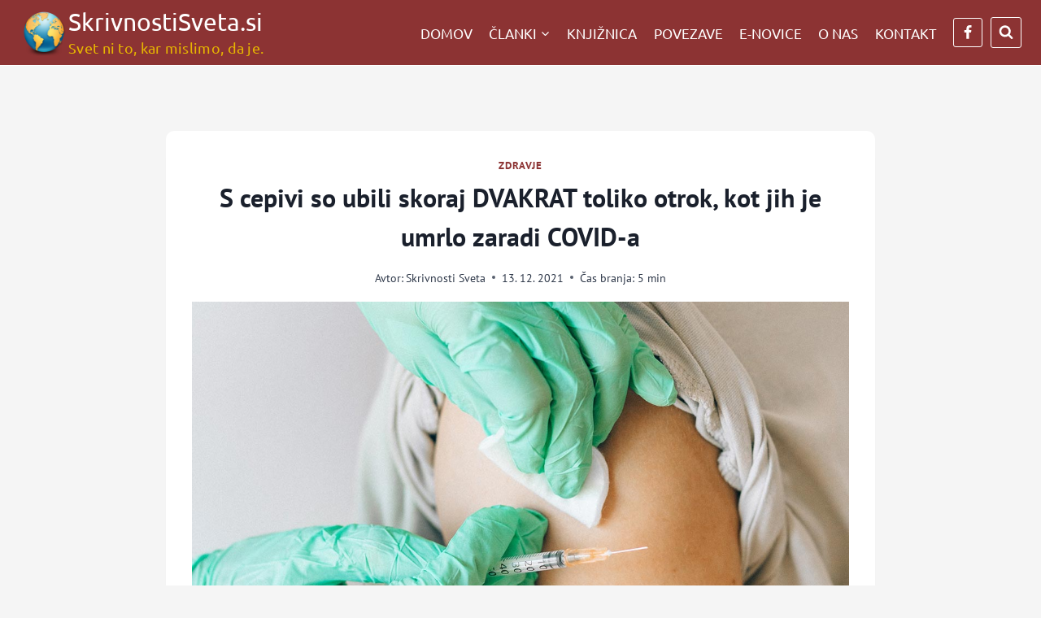

--- FILE ---
content_type: text/html; charset=UTF-8
request_url: https://www.skrivnostisveta.si/zdaj-so-s-cepivi-ubili-skoraj-dvakrat-toliko-otrok-kot-jih-je-umrlo-zaradi-covid-a/
body_size: 33335
content:
<!doctype html>
<html lang="sl-SI" class="no-js" itemtype="https://schema.org/Blog" itemscope>
<head>
	<meta charset="UTF-8">
	<meta name="viewport" content="width=device-width, initial-scale=1, minimum-scale=1">
	<title>S cepivi so ubili skoraj DVAKRAT toliko otrok, kot jih je umrlo zaradi COVID-a - SkrivnostiSveta.si</title>
<meta name="robots" content="max-snippet:-1,max-image-preview:standard,max-video-preview:-1" />
<link rel="canonical" href="https://www.skrivnostisveta.si/zdaj-so-s-cepivi-ubili-skoraj-dvakrat-toliko-otrok-kot-jih-je-umrlo-zaradi-covid-a/" />
<meta name="description" content="Avtor članka, ki si ga lahko preberete v nadaljevanju je Steve Kirsch in je bil objavljen na njegovem Substacku. V originalu ima naslov: They’ve now killed…" />
<meta property="og:type" content="article" />
<meta property="og:locale" content="sl_SI" />
<meta property="og:site_name" content="SkrivnostiSveta.si" />
<meta property="og:title" content="S cepivi so ubili skoraj DVAKRAT toliko otrok, kot jih je umrlo zaradi COVID-a" />
<meta property="og:description" content="Avtor članka, ki si ga lahko preberete v nadaljevanju je Steve Kirsch in je bil objavljen na njegovem Substacku. V originalu ima naslov: They’ve now killed close to TWICE as many kids from the vaccine…" />
<meta property="og:url" content="https://www.skrivnostisveta.si/zdaj-so-s-cepivi-ubili-skoraj-dvakrat-toliko-otrok-kot-jih-je-umrlo-zaradi-covid-a/" />
<meta property="og:image" content="https://www.skrivnostisveta.si/wp-content/uploads/2021/12/cepljenje-otrok-ne.jpg" />
<meta property="og:image:width" content="1200" />
<meta property="og:image:height" content="700" />
<meta property="og:image:alt" content="cepljenje-otrok-ne" />
<meta property="article:published_time" content="2021-12-13T20:23:00+00:00" />
<meta property="article:modified_time" content="2023-08-22T13:53:12+00:00" />
<meta name="twitter:card" content="summary_large_image" />
<meta name="twitter:title" content="S cepivi so ubili skoraj DVAKRAT toliko otrok, kot jih je umrlo zaradi COVID-a" />
<meta name="twitter:description" content="Avtor članka, ki si ga lahko preberete v nadaljevanju je Steve Kirsch in je bil objavljen na njegovem Substacku. V originalu ima naslov: They’ve now killed close to TWICE as many kids from the vaccine…" />
<meta name="twitter:image" content="https://www.skrivnostisveta.si/wp-content/uploads/2021/12/cepljenje-otrok-ne.jpg" />
<meta name="twitter:image:alt" content="cepljenje-otrok-ne" />
<script type="application/ld+json">{"@context":"https://schema.org","@graph":[{"@type":"WebSite","@id":"https://www.skrivnostisveta.si/#/schema/WebSite","url":"https://www.skrivnostisveta.si/","name":"SkrivnostiSveta.si","description":"Svet ni to, kar mislimo, da je.","inLanguage":"sl-SI","potentialAction":{"@type":"SearchAction","target":{"@type":"EntryPoint","urlTemplate":"https://www.skrivnostisveta.si/search/{search_term_string}/"},"query-input":"required name=search_term_string"},"publisher":{"@type":"Organization","@id":"https://www.skrivnostisveta.si/#/schema/Organization","name":"SkrivnostiSveta.si","url":"https://www.skrivnostisveta.si/","logo":{"@type":"ImageObject","url":"https://www.skrivnostisveta.si/wp-content/uploads/2021/07/logotip-razkrivamo-skrivnosti.png","contentUrl":"https://www.skrivnostisveta.si/wp-content/uploads/2021/07/logotip-razkrivamo-skrivnosti.png","width":270,"height":270}}},{"@type":"WebPage","@id":"https://www.skrivnostisveta.si/zdaj-so-s-cepivi-ubili-skoraj-dvakrat-toliko-otrok-kot-jih-je-umrlo-zaradi-covid-a/","url":"https://www.skrivnostisveta.si/zdaj-so-s-cepivi-ubili-skoraj-dvakrat-toliko-otrok-kot-jih-je-umrlo-zaradi-covid-a/","name":"S cepivi so ubili skoraj DVAKRAT toliko otrok, kot jih je umrlo zaradi COVID-a - SkrivnostiSveta.si","description":"Avtor članka, ki si ga lahko preberete v nadaljevanju je Steve Kirsch in je bil objavljen na njegovem Substacku. V originalu ima naslov: They’ve now killed…","inLanguage":"sl-SI","isPartOf":{"@id":"https://www.skrivnostisveta.si/#/schema/WebSite"},"breadcrumb":{"@type":"BreadcrumbList","@id":"https://www.skrivnostisveta.si/#/schema/BreadcrumbList","itemListElement":[{"@type":"ListItem","position":1,"item":"https://www.skrivnostisveta.si/","name":"SkrivnostiSveta.si"},{"@type":"ListItem","position":2,"item":"https://www.skrivnostisveta.si/objave/zdravje/","name":"Kategorija: Zdravje"},{"@type":"ListItem","position":3,"name":"S cepivi so ubili skoraj DVAKRAT toliko otrok, kot jih je umrlo zaradi COVID-a"}]},"potentialAction":{"@type":"ReadAction","target":"https://www.skrivnostisveta.si/zdaj-so-s-cepivi-ubili-skoraj-dvakrat-toliko-otrok-kot-jih-je-umrlo-zaradi-covid-a/"},"datePublished":"2021-12-13T20:23:00+00:00","dateModified":"2023-08-22T13:53:12+00:00","author":{"@type":"Person","@id":"https://www.skrivnostisveta.si/#/schema/Person/3b563f806758441cc7a0b2fdbb5292d5","name":"Skrivnosti Sveta","description":"Stopamo po poti, ki je &ldquo;uradno&rdquo; sploh ne bi smelo biti."}}]}</script>
<link rel="alternate" type="application/rss+xml" title="SkrivnostiSveta.si &raquo; Vir" href="https://www.skrivnostisveta.si/feed/" />
<link rel="alternate" type="application/rss+xml" title="SkrivnostiSveta.si &raquo; Vir komentarjev" href="https://www.skrivnostisveta.si/comments/feed/" />
<script id="wpp-js" src="https://www.skrivnostisveta.si/wp-content/plugins/wordpress-popular-posts/assets/js/wpp.min.js?ver=7.3.6" data-sampling="1" data-sampling-rate="10" data-api-url="https://www.skrivnostisveta.si/wp-json/wordpress-popular-posts" data-post-id="1318" data-token="9c65d47576" data-lang="0" data-debug="0"></script>
			<script>document.documentElement.classList.remove( 'no-js' );</script>
			<link rel="alternate" title="oEmbed (JSON)" type="application/json+oembed" href="https://www.skrivnostisveta.si/wp-json/oembed/1.0/embed?url=https%3A%2F%2Fwww.skrivnostisveta.si%2Fzdaj-so-s-cepivi-ubili-skoraj-dvakrat-toliko-otrok-kot-jih-je-umrlo-zaradi-covid-a%2F" />
<link rel="alternate" title="oEmbed (XML)" type="text/xml+oembed" href="https://www.skrivnostisveta.si/wp-json/oembed/1.0/embed?url=https%3A%2F%2Fwww.skrivnostisveta.si%2Fzdaj-so-s-cepivi-ubili-skoraj-dvakrat-toliko-otrok-kot-jih-je-umrlo-zaradi-covid-a%2F&#038;format=xml" />
<style id='wp-img-auto-sizes-contain-inline-css'>
img:is([sizes=auto i],[sizes^="auto," i]){contain-intrinsic-size:3000px 1500px}
/*# sourceURL=wp-img-auto-sizes-contain-inline-css */
</style>

<style id='wp-emoji-styles-inline-css'>

	img.wp-smiley, img.emoji {
		display: inline !important;
		border: none !important;
		box-shadow: none !important;
		height: 1em !important;
		width: 1em !important;
		margin: 0 0.07em !important;
		vertical-align: -0.1em !important;
		background: none !important;
		padding: 0 !important;
	}
/*# sourceURL=wp-emoji-styles-inline-css */
</style>
<link rel='stylesheet' id='wp-block-library-css' href='https://www.skrivnostisveta.si/wp-includes/css/dist/block-library/style.min.css?ver=9a638c05e0b3bd98af13d7e2464bc1f3' media='all' />
<style id='wp-block-image-inline-css'>
.wp-block-image>a,.wp-block-image>figure>a{display:inline-block}.wp-block-image img{box-sizing:border-box;height:auto;max-width:100%;vertical-align:bottom}@media not (prefers-reduced-motion){.wp-block-image img.hide{visibility:hidden}.wp-block-image img.show{animation:show-content-image .4s}}.wp-block-image[style*=border-radius] img,.wp-block-image[style*=border-radius]>a{border-radius:inherit}.wp-block-image.has-custom-border img{box-sizing:border-box}.wp-block-image.aligncenter{text-align:center}.wp-block-image.alignfull>a,.wp-block-image.alignwide>a{width:100%}.wp-block-image.alignfull img,.wp-block-image.alignwide img{height:auto;width:100%}.wp-block-image .aligncenter,.wp-block-image .alignleft,.wp-block-image .alignright,.wp-block-image.aligncenter,.wp-block-image.alignleft,.wp-block-image.alignright{display:table}.wp-block-image .aligncenter>figcaption,.wp-block-image .alignleft>figcaption,.wp-block-image .alignright>figcaption,.wp-block-image.aligncenter>figcaption,.wp-block-image.alignleft>figcaption,.wp-block-image.alignright>figcaption{caption-side:bottom;display:table-caption}.wp-block-image .alignleft{float:left;margin:.5em 1em .5em 0}.wp-block-image .alignright{float:right;margin:.5em 0 .5em 1em}.wp-block-image .aligncenter{margin-left:auto;margin-right:auto}.wp-block-image :where(figcaption){margin-bottom:1em;margin-top:.5em}.wp-block-image.is-style-circle-mask img{border-radius:9999px}@supports ((-webkit-mask-image:none) or (mask-image:none)) or (-webkit-mask-image:none){.wp-block-image.is-style-circle-mask img{border-radius:0;-webkit-mask-image:url('data:image/svg+xml;utf8,<svg viewBox="0 0 100 100" xmlns="http://www.w3.org/2000/svg"><circle cx="50" cy="50" r="50"/></svg>');mask-image:url('data:image/svg+xml;utf8,<svg viewBox="0 0 100 100" xmlns="http://www.w3.org/2000/svg"><circle cx="50" cy="50" r="50"/></svg>');mask-mode:alpha;-webkit-mask-position:center;mask-position:center;-webkit-mask-repeat:no-repeat;mask-repeat:no-repeat;-webkit-mask-size:contain;mask-size:contain}}:root :where(.wp-block-image.is-style-rounded img,.wp-block-image .is-style-rounded img){border-radius:9999px}.wp-block-image figure{margin:0}.wp-lightbox-container{display:flex;flex-direction:column;position:relative}.wp-lightbox-container img{cursor:zoom-in}.wp-lightbox-container img:hover+button{opacity:1}.wp-lightbox-container button{align-items:center;backdrop-filter:blur(16px) saturate(180%);background-color:#5a5a5a40;border:none;border-radius:4px;cursor:zoom-in;display:flex;height:20px;justify-content:center;opacity:0;padding:0;position:absolute;right:16px;text-align:center;top:16px;width:20px;z-index:100}@media not (prefers-reduced-motion){.wp-lightbox-container button{transition:opacity .2s ease}}.wp-lightbox-container button:focus-visible{outline:3px auto #5a5a5a40;outline:3px auto -webkit-focus-ring-color;outline-offset:3px}.wp-lightbox-container button:hover{cursor:pointer;opacity:1}.wp-lightbox-container button:focus{opacity:1}.wp-lightbox-container button:focus,.wp-lightbox-container button:hover,.wp-lightbox-container button:not(:hover):not(:active):not(.has-background){background-color:#5a5a5a40;border:none}.wp-lightbox-overlay{box-sizing:border-box;cursor:zoom-out;height:100vh;left:0;overflow:hidden;position:fixed;top:0;visibility:hidden;width:100%;z-index:100000}.wp-lightbox-overlay .close-button{align-items:center;cursor:pointer;display:flex;justify-content:center;min-height:40px;min-width:40px;padding:0;position:absolute;right:calc(env(safe-area-inset-right) + 16px);top:calc(env(safe-area-inset-top) + 16px);z-index:5000000}.wp-lightbox-overlay .close-button:focus,.wp-lightbox-overlay .close-button:hover,.wp-lightbox-overlay .close-button:not(:hover):not(:active):not(.has-background){background:none;border:none}.wp-lightbox-overlay .lightbox-image-container{height:var(--wp--lightbox-container-height);left:50%;overflow:hidden;position:absolute;top:50%;transform:translate(-50%,-50%);transform-origin:top left;width:var(--wp--lightbox-container-width);z-index:9999999999}.wp-lightbox-overlay .wp-block-image{align-items:center;box-sizing:border-box;display:flex;height:100%;justify-content:center;margin:0;position:relative;transform-origin:0 0;width:100%;z-index:3000000}.wp-lightbox-overlay .wp-block-image img{height:var(--wp--lightbox-image-height);min-height:var(--wp--lightbox-image-height);min-width:var(--wp--lightbox-image-width);width:var(--wp--lightbox-image-width)}.wp-lightbox-overlay .wp-block-image figcaption{display:none}.wp-lightbox-overlay button{background:none;border:none}.wp-lightbox-overlay .scrim{background-color:#fff;height:100%;opacity:.9;position:absolute;width:100%;z-index:2000000}.wp-lightbox-overlay.active{visibility:visible}@media not (prefers-reduced-motion){.wp-lightbox-overlay.active{animation:turn-on-visibility .25s both}.wp-lightbox-overlay.active img{animation:turn-on-visibility .35s both}.wp-lightbox-overlay.show-closing-animation:not(.active){animation:turn-off-visibility .35s both}.wp-lightbox-overlay.show-closing-animation:not(.active) img{animation:turn-off-visibility .25s both}.wp-lightbox-overlay.zoom.active{animation:none;opacity:1;visibility:visible}.wp-lightbox-overlay.zoom.active .lightbox-image-container{animation:lightbox-zoom-in .4s}.wp-lightbox-overlay.zoom.active .lightbox-image-container img{animation:none}.wp-lightbox-overlay.zoom.active .scrim{animation:turn-on-visibility .4s forwards}.wp-lightbox-overlay.zoom.show-closing-animation:not(.active){animation:none}.wp-lightbox-overlay.zoom.show-closing-animation:not(.active) .lightbox-image-container{animation:lightbox-zoom-out .4s}.wp-lightbox-overlay.zoom.show-closing-animation:not(.active) .lightbox-image-container img{animation:none}.wp-lightbox-overlay.zoom.show-closing-animation:not(.active) .scrim{animation:turn-off-visibility .4s forwards}}@keyframes show-content-image{0%{visibility:hidden}99%{visibility:hidden}to{visibility:visible}}@keyframes turn-on-visibility{0%{opacity:0}to{opacity:1}}@keyframes turn-off-visibility{0%{opacity:1;visibility:visible}99%{opacity:0;visibility:visible}to{opacity:0;visibility:hidden}}@keyframes lightbox-zoom-in{0%{transform:translate(calc((-100vw + var(--wp--lightbox-scrollbar-width))/2 + var(--wp--lightbox-initial-left-position)),calc(-50vh + var(--wp--lightbox-initial-top-position))) scale(var(--wp--lightbox-scale))}to{transform:translate(-50%,-50%) scale(1)}}@keyframes lightbox-zoom-out{0%{transform:translate(-50%,-50%) scale(1);visibility:visible}99%{visibility:visible}to{transform:translate(calc((-100vw + var(--wp--lightbox-scrollbar-width))/2 + var(--wp--lightbox-initial-left-position)),calc(-50vh + var(--wp--lightbox-initial-top-position))) scale(var(--wp--lightbox-scale));visibility:hidden}}
/*# sourceURL=https://www.skrivnostisveta.si/wp-includes/blocks/image/style.min.css */
</style>
<style id='wp-block-list-inline-css'>
ol,ul{box-sizing:border-box}:root :where(.wp-block-list.has-background){padding:1.25em 2.375em}
/*# sourceURL=https://www.skrivnostisveta.si/wp-includes/blocks/list/style.min.css */
</style>
<style id='wp-block-paragraph-inline-css'>
.is-small-text{font-size:.875em}.is-regular-text{font-size:1em}.is-large-text{font-size:2.25em}.is-larger-text{font-size:3em}.has-drop-cap:not(:focus):first-letter{float:left;font-size:8.4em;font-style:normal;font-weight:100;line-height:.68;margin:.05em .1em 0 0;text-transform:uppercase}body.rtl .has-drop-cap:not(:focus):first-letter{float:none;margin-left:.1em}p.has-drop-cap.has-background{overflow:hidden}:root :where(p.has-background){padding:1.25em 2.375em}:where(p.has-text-color:not(.has-link-color)) a{color:inherit}p.has-text-align-left[style*="writing-mode:vertical-lr"],p.has-text-align-right[style*="writing-mode:vertical-rl"]{rotate:180deg}
/*# sourceURL=https://www.skrivnostisveta.si/wp-includes/blocks/paragraph/style.min.css */
</style>
<style id='wp-block-quote-inline-css'>
.wp-block-quote{box-sizing:border-box;overflow-wrap:break-word}.wp-block-quote.is-large:where(:not(.is-style-plain)),.wp-block-quote.is-style-large:where(:not(.is-style-plain)){margin-bottom:1em;padding:0 1em}.wp-block-quote.is-large:where(:not(.is-style-plain)) p,.wp-block-quote.is-style-large:where(:not(.is-style-plain)) p{font-size:1.5em;font-style:italic;line-height:1.6}.wp-block-quote.is-large:where(:not(.is-style-plain)) cite,.wp-block-quote.is-large:where(:not(.is-style-plain)) footer,.wp-block-quote.is-style-large:where(:not(.is-style-plain)) cite,.wp-block-quote.is-style-large:where(:not(.is-style-plain)) footer{font-size:1.125em;text-align:right}.wp-block-quote>cite{display:block}
/*# sourceURL=https://www.skrivnostisveta.si/wp-includes/blocks/quote/style.min.css */
</style>
<style id='global-styles-inline-css'>
:root{--wp--preset--aspect-ratio--square: 1;--wp--preset--aspect-ratio--4-3: 4/3;--wp--preset--aspect-ratio--3-4: 3/4;--wp--preset--aspect-ratio--3-2: 3/2;--wp--preset--aspect-ratio--2-3: 2/3;--wp--preset--aspect-ratio--16-9: 16/9;--wp--preset--aspect-ratio--9-16: 9/16;--wp--preset--color--black: #000000;--wp--preset--color--cyan-bluish-gray: #abb8c3;--wp--preset--color--white: #ffffff;--wp--preset--color--pale-pink: #f78da7;--wp--preset--color--vivid-red: #cf2e2e;--wp--preset--color--luminous-vivid-orange: #ff6900;--wp--preset--color--luminous-vivid-amber: #fcb900;--wp--preset--color--light-green-cyan: #7bdcb5;--wp--preset--color--vivid-green-cyan: #00d084;--wp--preset--color--pale-cyan-blue: #8ed1fc;--wp--preset--color--vivid-cyan-blue: #0693e3;--wp--preset--color--vivid-purple: #9b51e0;--wp--preset--color--theme-palette-1: var(--global-palette1);--wp--preset--color--theme-palette-2: var(--global-palette2);--wp--preset--color--theme-palette-3: var(--global-palette3);--wp--preset--color--theme-palette-4: var(--global-palette4);--wp--preset--color--theme-palette-5: var(--global-palette5);--wp--preset--color--theme-palette-6: var(--global-palette6);--wp--preset--color--theme-palette-7: var(--global-palette7);--wp--preset--color--theme-palette-8: var(--global-palette8);--wp--preset--color--theme-palette-9: var(--global-palette9);--wp--preset--color--theme-palette-10: var(--global-palette10);--wp--preset--color--theme-palette-11: var(--global-palette11);--wp--preset--color--theme-palette-12: var(--global-palette12);--wp--preset--color--theme-palette-13: var(--global-palette13);--wp--preset--color--theme-palette-14: var(--global-palette14);--wp--preset--color--theme-palette-15: var(--global-palette15);--wp--preset--gradient--vivid-cyan-blue-to-vivid-purple: linear-gradient(135deg,rgb(6,147,227) 0%,rgb(155,81,224) 100%);--wp--preset--gradient--light-green-cyan-to-vivid-green-cyan: linear-gradient(135deg,rgb(122,220,180) 0%,rgb(0,208,130) 100%);--wp--preset--gradient--luminous-vivid-amber-to-luminous-vivid-orange: linear-gradient(135deg,rgb(252,185,0) 0%,rgb(255,105,0) 100%);--wp--preset--gradient--luminous-vivid-orange-to-vivid-red: linear-gradient(135deg,rgb(255,105,0) 0%,rgb(207,46,46) 100%);--wp--preset--gradient--very-light-gray-to-cyan-bluish-gray: linear-gradient(135deg,rgb(238,238,238) 0%,rgb(169,184,195) 100%);--wp--preset--gradient--cool-to-warm-spectrum: linear-gradient(135deg,rgb(74,234,220) 0%,rgb(151,120,209) 20%,rgb(207,42,186) 40%,rgb(238,44,130) 60%,rgb(251,105,98) 80%,rgb(254,248,76) 100%);--wp--preset--gradient--blush-light-purple: linear-gradient(135deg,rgb(255,206,236) 0%,rgb(152,150,240) 100%);--wp--preset--gradient--blush-bordeaux: linear-gradient(135deg,rgb(254,205,165) 0%,rgb(254,45,45) 50%,rgb(107,0,62) 100%);--wp--preset--gradient--luminous-dusk: linear-gradient(135deg,rgb(255,203,112) 0%,rgb(199,81,192) 50%,rgb(65,88,208) 100%);--wp--preset--gradient--pale-ocean: linear-gradient(135deg,rgb(255,245,203) 0%,rgb(182,227,212) 50%,rgb(51,167,181) 100%);--wp--preset--gradient--electric-grass: linear-gradient(135deg,rgb(202,248,128) 0%,rgb(113,206,126) 100%);--wp--preset--gradient--midnight: linear-gradient(135deg,rgb(2,3,129) 0%,rgb(40,116,252) 100%);--wp--preset--font-size--small: var(--global-font-size-small);--wp--preset--font-size--medium: var(--global-font-size-medium);--wp--preset--font-size--large: var(--global-font-size-large);--wp--preset--font-size--x-large: 42px;--wp--preset--font-size--larger: var(--global-font-size-larger);--wp--preset--font-size--xxlarge: var(--global-font-size-xxlarge);--wp--preset--spacing--20: 0.44rem;--wp--preset--spacing--30: 0.67rem;--wp--preset--spacing--40: 1rem;--wp--preset--spacing--50: 1.5rem;--wp--preset--spacing--60: 2.25rem;--wp--preset--spacing--70: 3.38rem;--wp--preset--spacing--80: 5.06rem;--wp--preset--shadow--natural: 6px 6px 9px rgba(0, 0, 0, 0.2);--wp--preset--shadow--deep: 12px 12px 50px rgba(0, 0, 0, 0.4);--wp--preset--shadow--sharp: 6px 6px 0px rgba(0, 0, 0, 0.2);--wp--preset--shadow--outlined: 6px 6px 0px -3px rgb(255, 255, 255), 6px 6px rgb(0, 0, 0);--wp--preset--shadow--crisp: 6px 6px 0px rgb(0, 0, 0);}:where(.is-layout-flex){gap: 0.5em;}:where(.is-layout-grid){gap: 0.5em;}body .is-layout-flex{display: flex;}.is-layout-flex{flex-wrap: wrap;align-items: center;}.is-layout-flex > :is(*, div){margin: 0;}body .is-layout-grid{display: grid;}.is-layout-grid > :is(*, div){margin: 0;}:where(.wp-block-columns.is-layout-flex){gap: 2em;}:where(.wp-block-columns.is-layout-grid){gap: 2em;}:where(.wp-block-post-template.is-layout-flex){gap: 1.25em;}:where(.wp-block-post-template.is-layout-grid){gap: 1.25em;}.has-black-color{color: var(--wp--preset--color--black) !important;}.has-cyan-bluish-gray-color{color: var(--wp--preset--color--cyan-bluish-gray) !important;}.has-white-color{color: var(--wp--preset--color--white) !important;}.has-pale-pink-color{color: var(--wp--preset--color--pale-pink) !important;}.has-vivid-red-color{color: var(--wp--preset--color--vivid-red) !important;}.has-luminous-vivid-orange-color{color: var(--wp--preset--color--luminous-vivid-orange) !important;}.has-luminous-vivid-amber-color{color: var(--wp--preset--color--luminous-vivid-amber) !important;}.has-light-green-cyan-color{color: var(--wp--preset--color--light-green-cyan) !important;}.has-vivid-green-cyan-color{color: var(--wp--preset--color--vivid-green-cyan) !important;}.has-pale-cyan-blue-color{color: var(--wp--preset--color--pale-cyan-blue) !important;}.has-vivid-cyan-blue-color{color: var(--wp--preset--color--vivid-cyan-blue) !important;}.has-vivid-purple-color{color: var(--wp--preset--color--vivid-purple) !important;}.has-black-background-color{background-color: var(--wp--preset--color--black) !important;}.has-cyan-bluish-gray-background-color{background-color: var(--wp--preset--color--cyan-bluish-gray) !important;}.has-white-background-color{background-color: var(--wp--preset--color--white) !important;}.has-pale-pink-background-color{background-color: var(--wp--preset--color--pale-pink) !important;}.has-vivid-red-background-color{background-color: var(--wp--preset--color--vivid-red) !important;}.has-luminous-vivid-orange-background-color{background-color: var(--wp--preset--color--luminous-vivid-orange) !important;}.has-luminous-vivid-amber-background-color{background-color: var(--wp--preset--color--luminous-vivid-amber) !important;}.has-light-green-cyan-background-color{background-color: var(--wp--preset--color--light-green-cyan) !important;}.has-vivid-green-cyan-background-color{background-color: var(--wp--preset--color--vivid-green-cyan) !important;}.has-pale-cyan-blue-background-color{background-color: var(--wp--preset--color--pale-cyan-blue) !important;}.has-vivid-cyan-blue-background-color{background-color: var(--wp--preset--color--vivid-cyan-blue) !important;}.has-vivid-purple-background-color{background-color: var(--wp--preset--color--vivid-purple) !important;}.has-black-border-color{border-color: var(--wp--preset--color--black) !important;}.has-cyan-bluish-gray-border-color{border-color: var(--wp--preset--color--cyan-bluish-gray) !important;}.has-white-border-color{border-color: var(--wp--preset--color--white) !important;}.has-pale-pink-border-color{border-color: var(--wp--preset--color--pale-pink) !important;}.has-vivid-red-border-color{border-color: var(--wp--preset--color--vivid-red) !important;}.has-luminous-vivid-orange-border-color{border-color: var(--wp--preset--color--luminous-vivid-orange) !important;}.has-luminous-vivid-amber-border-color{border-color: var(--wp--preset--color--luminous-vivid-amber) !important;}.has-light-green-cyan-border-color{border-color: var(--wp--preset--color--light-green-cyan) !important;}.has-vivid-green-cyan-border-color{border-color: var(--wp--preset--color--vivid-green-cyan) !important;}.has-pale-cyan-blue-border-color{border-color: var(--wp--preset--color--pale-cyan-blue) !important;}.has-vivid-cyan-blue-border-color{border-color: var(--wp--preset--color--vivid-cyan-blue) !important;}.has-vivid-purple-border-color{border-color: var(--wp--preset--color--vivid-purple) !important;}.has-vivid-cyan-blue-to-vivid-purple-gradient-background{background: var(--wp--preset--gradient--vivid-cyan-blue-to-vivid-purple) !important;}.has-light-green-cyan-to-vivid-green-cyan-gradient-background{background: var(--wp--preset--gradient--light-green-cyan-to-vivid-green-cyan) !important;}.has-luminous-vivid-amber-to-luminous-vivid-orange-gradient-background{background: var(--wp--preset--gradient--luminous-vivid-amber-to-luminous-vivid-orange) !important;}.has-luminous-vivid-orange-to-vivid-red-gradient-background{background: var(--wp--preset--gradient--luminous-vivid-orange-to-vivid-red) !important;}.has-very-light-gray-to-cyan-bluish-gray-gradient-background{background: var(--wp--preset--gradient--very-light-gray-to-cyan-bluish-gray) !important;}.has-cool-to-warm-spectrum-gradient-background{background: var(--wp--preset--gradient--cool-to-warm-spectrum) !important;}.has-blush-light-purple-gradient-background{background: var(--wp--preset--gradient--blush-light-purple) !important;}.has-blush-bordeaux-gradient-background{background: var(--wp--preset--gradient--blush-bordeaux) !important;}.has-luminous-dusk-gradient-background{background: var(--wp--preset--gradient--luminous-dusk) !important;}.has-pale-ocean-gradient-background{background: var(--wp--preset--gradient--pale-ocean) !important;}.has-electric-grass-gradient-background{background: var(--wp--preset--gradient--electric-grass) !important;}.has-midnight-gradient-background{background: var(--wp--preset--gradient--midnight) !important;}.has-small-font-size{font-size: var(--wp--preset--font-size--small) !important;}.has-medium-font-size{font-size: var(--wp--preset--font-size--medium) !important;}.has-large-font-size{font-size: var(--wp--preset--font-size--large) !important;}.has-x-large-font-size{font-size: var(--wp--preset--font-size--x-large) !important;}
/*# sourceURL=global-styles-inline-css */
</style>

<style id='classic-theme-styles-inline-css'>
/*! This file is auto-generated */
.wp-block-button__link{color:#fff;background-color:#32373c;border-radius:9999px;box-shadow:none;text-decoration:none;padding:calc(.667em + 2px) calc(1.333em + 2px);font-size:1.125em}.wp-block-file__button{background:#32373c;color:#fff;text-decoration:none}
/*# sourceURL=/wp-includes/css/classic-themes.min.css */
</style>
<link rel='stylesheet' id='wordpress-popular-posts-css-css' href='https://www.skrivnostisveta.si/wp-content/plugins/wordpress-popular-posts/assets/css/wpp.css?ver=7.3.6' media='all' />
<link rel='stylesheet' id='kadence-global-css' href='https://www.skrivnostisveta.si/wp-content/themes/kadence/assets/css/global.min.css?ver=1.4.3' media='all' />
<style id='kadence-global-inline-css'>
/* Kadence Base CSS */
:root{--global-palette1:#8c3333;--global-palette2:#e7b601;--global-palette3:#1A202C;--global-palette4:#2D3748;--global-palette5:#4A5568;--global-palette6:#718096;--global-palette7:#EDF2F7;--global-palette8:#eeeeee;--global-palette9:#ffffff;--global-palette10:oklch(from var(--global-palette1) calc(l + 0.10 * (1 - l)) calc(c * 1.00) calc(h + 180) / 100%);--global-palette11:#13612e;--global-palette12:#1159af;--global-palette13:#b82105;--global-palette14:#f7630c;--global-palette15:#f5a524;--global-palette9rgb:255, 255, 255;--global-palette-highlight:var(--global-palette1);--global-palette-highlight-alt:var(--global-palette2);--global-palette-highlight-alt2:var(--global-palette9);--global-palette-btn-bg:var(--global-palette1);--global-palette-btn-bg-hover:var(--global-palette2);--global-palette-btn:var(--global-palette9);--global-palette-btn-hover:var(--global-palette9);--global-palette-btn-sec-bg:var(--global-palette7);--global-palette-btn-sec-bg-hover:var(--global-palette2);--global-palette-btn-sec:var(--global-palette3);--global-palette-btn-sec-hover:var(--global-palette9);--global-body-font-family:'PT Sans', sans-serif;--global-heading-font-family:inherit;--global-primary-nav-font-family:Ubuntu, sans-serif;--global-fallback-font:sans-serif;--global-display-fallback-font:sans-serif;--global-content-width:1290px;--global-content-wide-width:calc(1290px + 230px);--global-content-narrow-width:920px;--global-content-edge-padding:1.5rem;--global-content-boxed-padding:2rem;--global-calc-content-width:calc(1290px - var(--global-content-edge-padding) - var(--global-content-edge-padding) );--wp--style--global--content-size:var(--global-calc-content-width);}.wp-site-blocks{--global-vw:calc( 100vw - ( 0.5 * var(--scrollbar-offset)));}body{background:#f5f5f5;}body, input, select, optgroup, textarea{font-style:normal;font-weight:normal;font-size:18px;line-height:1.6;font-family:var(--global-body-font-family);color:var(--global-palette4);}.content-bg, body.content-style-unboxed .site{background:var(--global-palette9);}h1,h2,h3,h4,h5,h6{font-family:var(--global-heading-font-family);}h1{font-weight:700;font-size:32px;line-height:1.5;color:var(--global-palette3);}h2{font-weight:700;font-size:28px;line-height:1.5;color:var(--global-palette3);}h3{font-weight:700;font-size:24px;line-height:1.5;color:var(--global-palette3);}h4{font-weight:700;font-size:22px;line-height:1.5;color:var(--global-palette4);}h5{font-weight:700;font-size:20px;line-height:1.5;color:var(--global-palette4);}h6{font-weight:700;font-size:18px;line-height:1.5;color:var(--global-palette5);}.entry-hero .kadence-breadcrumbs{max-width:1290px;}.site-container, .site-header-row-layout-contained, .site-footer-row-layout-contained, .entry-hero-layout-contained, .comments-area, .alignfull > .wp-block-cover__inner-container, .alignwide > .wp-block-cover__inner-container{max-width:var(--global-content-width);}.content-width-narrow .content-container.site-container, .content-width-narrow .hero-container.site-container{max-width:var(--global-content-narrow-width);}@media all and (min-width: 1520px){.wp-site-blocks .content-container  .alignwide{margin-left:-115px;margin-right:-115px;width:unset;max-width:unset;}}@media all and (min-width: 1180px){.content-width-narrow .wp-site-blocks .content-container .alignwide{margin-left:-130px;margin-right:-130px;width:unset;max-width:unset;}}.content-style-boxed .wp-site-blocks .entry-content .alignwide{margin-left:calc( -1 * var( --global-content-boxed-padding ) );margin-right:calc( -1 * var( --global-content-boxed-padding ) );}.content-area{margin-top:5rem;margin-bottom:5rem;}@media all and (max-width: 1024px){.content-area{margin-top:3rem;margin-bottom:3rem;}}@media all and (max-width: 767px){.content-area{margin-top:2rem;margin-bottom:2rem;}}@media all and (max-width: 1024px){:root{--global-content-boxed-padding:2rem;}}@media all and (max-width: 767px){:root{--global-content-boxed-padding:1.5rem;}}.entry-content-wrap{padding:2rem;}@media all and (max-width: 1024px){.entry-content-wrap{padding:2rem;}}@media all and (max-width: 767px){.entry-content-wrap{padding:1.5rem;}}.entry.single-entry{box-shadow:0px 15px 15px -10px rgba(0,0,0,0.05);border-radius:10px 10px 10px 10px;}.entry.loop-entry{border-radius:10px 10px 10px 10px;overflow:hidden;box-shadow:0px 15px 15px -10px rgba(0,0,0,0.05);}.loop-entry .entry-content-wrap{padding:2rem;}@media all and (max-width: 1024px){.loop-entry .entry-content-wrap{padding:2rem;}}@media all and (max-width: 767px){.loop-entry .entry-content-wrap{padding:1.5rem;}}button, .button, .wp-block-button__link, input[type="button"], input[type="reset"], input[type="submit"], .fl-button, .elementor-button-wrapper .elementor-button, .wc-block-components-checkout-place-order-button, .wc-block-cart__submit{box-shadow:0px 0px 0px -7px rgba(0,0,0,0);}button:hover, button:focus, button:active, .button:hover, .button:focus, .button:active, .wp-block-button__link:hover, .wp-block-button__link:focus, .wp-block-button__link:active, input[type="button"]:hover, input[type="button"]:focus, input[type="button"]:active, input[type="reset"]:hover, input[type="reset"]:focus, input[type="reset"]:active, input[type="submit"]:hover, input[type="submit"]:focus, input[type="submit"]:active, .elementor-button-wrapper .elementor-button:hover, .elementor-button-wrapper .elementor-button:focus, .elementor-button-wrapper .elementor-button:active, .wc-block-cart__submit:hover{box-shadow:0px 15px 25px -7px rgba(0,0,0,0.1);}.kb-button.kb-btn-global-outline.kb-btn-global-inherit{padding-top:calc(px - 2px);padding-right:calc(px - 2px);padding-bottom:calc(px - 2px);padding-left:calc(px - 2px);}@media all and (min-width: 1025px){.transparent-header .entry-hero .entry-hero-container-inner{padding-top:80px;}}@media all and (max-width: 1024px){.mobile-transparent-header .entry-hero .entry-hero-container-inner{padding-top:80px;}}@media all and (max-width: 767px){.mobile-transparent-header .entry-hero .entry-hero-container-inner{padding-top:80px;}}#kt-scroll-up-reader, #kt-scroll-up{border-radius:0px 0px 0px 0px;color:var(--global-palette9);background:var(--global-palette1);border-color:var(--global-palette2);bottom:30px;font-size:0.9em;padding:0.4em 0.4em 0.4em 0.4em;}#kt-scroll-up-reader.scroll-up-side-right, #kt-scroll-up.scroll-up-side-right{right:30px;}#kt-scroll-up-reader.scroll-up-side-left, #kt-scroll-up.scroll-up-side-left{left:30px;}@media all and (hover: hover){#kt-scroll-up-reader:hover, #kt-scroll-up:hover{color:var(--global-palette9);background:var(--global-palette1);border-color:var(--global-palette2);}}body.single .entry-related{background:#f5f5f5;}.entry-hero.post-hero-section .entry-header{min-height:200px;}
/* Kadence Header CSS */
@media all and (max-width: 1024px){.mobile-transparent-header #masthead{position:absolute;left:0px;right:0px;z-index:100;}.kadence-scrollbar-fixer.mobile-transparent-header #masthead{right:var(--scrollbar-offset,0);}.mobile-transparent-header #masthead, .mobile-transparent-header .site-top-header-wrap .site-header-row-container-inner, .mobile-transparent-header .site-main-header-wrap .site-header-row-container-inner, .mobile-transparent-header .site-bottom-header-wrap .site-header-row-container-inner{background:transparent;}.site-header-row-tablet-layout-fullwidth, .site-header-row-tablet-layout-standard{padding:0px;}}@media all and (min-width: 1025px){.transparent-header #masthead{position:absolute;left:0px;right:0px;z-index:100;}.transparent-header.kadence-scrollbar-fixer #masthead{right:var(--scrollbar-offset,0);}.transparent-header #masthead, .transparent-header .site-top-header-wrap .site-header-row-container-inner, .transparent-header .site-main-header-wrap .site-header-row-container-inner, .transparent-header .site-bottom-header-wrap .site-header-row-container-inner{background:transparent;}}.site-branding a.brand img{max-width:60px;}.site-branding a.brand img.svg-logo-image{width:60px;}@media all and (max-width: 1024px){.site-branding a.brand img{max-width:60px;}.site-branding a.brand img.svg-logo-image{width:60px;}}@media all and (max-width: 767px){.site-branding a.brand img{max-width:40px;}.site-branding a.brand img.svg-logo-image{width:40px;}}.site-branding{padding:0px 0px 0px 0px;}.site-branding .site-title{font-style:normal;font-weight:normal;font-size:30px;line-height:1;font-family:Ubuntu, sans-serif;text-transform:none;color:var(--global-palette9);}.site-branding .site-description{font-style:normal;font-weight:normal;font-size:18px;line-height:1;letter-spacing:0.3px;font-family:Ubuntu, sans-serif;color:var(--global-palette2);}@media all and (max-width: 767px){.site-branding .site-title{font-size:26px;}.site-branding .site-description{font-size:15px;}}#masthead, #masthead .kadence-sticky-header.item-is-fixed:not(.item-at-start):not(.site-header-row-container):not(.site-main-header-wrap), #masthead .kadence-sticky-header.item-is-fixed:not(.item-at-start) > .site-header-row-container-inner{background:#ffffff;}.site-main-header-wrap .site-header-row-container-inner{background:var(--global-palette1);border-bottom:1px solid var(--global-palette9);}.site-main-header-inner-wrap{min-height:80px;}#masthead .kadence-sticky-header.item-is-fixed:not(.item-at-start):not(.site-header-row-container):not(.item-hidden-above):not(.site-main-header-wrap), #masthead .kadence-sticky-header.item-is-fixed:not(.item-at-start):not(.item-hidden-above) > .site-header-row-container-inner{background:var(--global-palette1);}.site-main-header-wrap.site-header-row-container.site-header-focus-item.site-header-row-layout-standard.kadence-sticky-header.item-is-fixed.item-is-stuck, .site-header-upper-inner-wrap.kadence-sticky-header.item-is-fixed.item-is-stuck, .site-header-inner-wrap.kadence-sticky-header.item-is-fixed.item-is-stuck, .site-top-header-wrap.site-header-row-container.site-header-focus-item.site-header-row-layout-standard.kadence-sticky-header.item-is-fixed.item-is-stuck, .site-bottom-header-wrap.site-header-row-container.site-header-focus-item.site-header-row-layout-standard.kadence-sticky-header.item-is-fixed.item-is-stuck{box-shadow:0px 0px 0px 0px rgba(0,0,0,0);}.header-navigation[class*="header-navigation-style-underline"] .header-menu-container.primary-menu-container>ul>li>a:after{width:calc( 100% - 1.2em);}.main-navigation .primary-menu-container > ul > li.menu-item > a{padding-left:calc(1.2em / 2);padding-right:calc(1.2em / 2);padding-top:0.6em;padding-bottom:0.6em;color:var(--global-palette9);}.main-navigation .primary-menu-container > ul > li.menu-item .dropdown-nav-special-toggle{right:calc(1.2em / 2);}.main-navigation .primary-menu-container > ul li.menu-item > a{font-style:normal;font-weight:normal;font-size:17px;font-family:var(--global-primary-nav-font-family);text-transform:uppercase;}.main-navigation .primary-menu-container > ul > li.menu-item > a:hover{color:var(--global-palette2);}.main-navigation .primary-menu-container > ul > li.menu-item.current-menu-item > a{color:var(--global-palette2);}.header-navigation .header-menu-container ul ul.sub-menu, .header-navigation .header-menu-container ul ul.submenu{background:var(--global-palette3);box-shadow:0px 2px 13px 0px rgba(0,0,0,0.1);}.header-navigation .header-menu-container ul ul li.menu-item, .header-menu-container ul.menu > li.kadence-menu-mega-enabled > ul > li.menu-item > a{border-bottom:1px solid var(--global-palette2);border-radius:0px 0px 0px 0px;}.header-navigation .header-menu-container ul ul li.menu-item > a{width:200px;padding-top:1em;padding-bottom:1em;color:var(--global-palette8);font-size:12px;}.header-navigation .header-menu-container ul ul li.menu-item > a:hover{color:var(--global-palette2);background:var(--global-palette4);border-radius:0px 0px 0px 0px;}.header-navigation .header-menu-container ul ul li.menu-item.current-menu-item > a{color:var(--global-palette9);background:var(--global-palette4);border-radius:0px 0px 0px 0px;}.mobile-toggle-open-container .menu-toggle-open, .mobile-toggle-open-container .menu-toggle-open:focus{color:var(--global-palette9);padding:0.4em 0.6em 0.4em 0.6em;font-size:14px;}.mobile-toggle-open-container .menu-toggle-open.menu-toggle-style-bordered{border:1px solid currentColor;}.mobile-toggle-open-container .menu-toggle-open .menu-toggle-icon{font-size:20px;}.mobile-toggle-open-container .menu-toggle-open:hover, .mobile-toggle-open-container .menu-toggle-open:focus-visible{color:var(--global-palette2);}.mobile-navigation ul li{font-style:normal;font-weight:normal;font-size:14px;font-family:Ubuntu, sans-serif;}.mobile-navigation ul li a{padding-top:1em;padding-bottom:1em;}.mobile-navigation ul li > a, .mobile-navigation ul li.menu-item-has-children > .drawer-nav-drop-wrap{color:var(--global-palette8);}.mobile-navigation ul li > a:hover, .mobile-navigation ul li.menu-item-has-children > .drawer-nav-drop-wrap:hover{color:var(--global-palette2);}.mobile-navigation ul li.current-menu-item > a, .mobile-navigation ul li.current-menu-item.menu-item-has-children > .drawer-nav-drop-wrap{color:var(--global-palette2);}.mobile-navigation ul li.menu-item-has-children .drawer-nav-drop-wrap, .mobile-navigation ul li:not(.menu-item-has-children) a{border-bottom:1px solid rgba(255,255,255,0.1);}.mobile-navigation:not(.drawer-navigation-parent-toggle-true) ul li.menu-item-has-children .drawer-nav-drop-wrap button{border-left:1px solid rgba(255,255,255,0.1);}#mobile-drawer .drawer-inner, #mobile-drawer.popup-drawer-layout-fullwidth.popup-drawer-animation-slice .pop-portion-bg, #mobile-drawer.popup-drawer-layout-fullwidth.popup-drawer-animation-slice.pop-animated.show-drawer .drawer-inner{background:rgba(26,32,44,0.9);}#mobile-drawer .drawer-header .drawer-toggle{padding:0.6em 0.15em 0.6em 0.15em;font-size:24px;}.header-social-wrap .header-social-inner-wrap{font-size:18px;gap:0.3em;}.header-social-wrap .header-social-inner-wrap .social-button{color:var(--global-palette9);border:1px solid currentColor;border-color:var(--global-palette9);border-radius:3px;}.header-social-wrap .header-social-inner-wrap .social-button:hover{color:var(--global-palette2);border-color:var(--global-palette2);}.header-mobile-social-wrap .header-mobile-social-inner-wrap{font-size:1em;gap:0.3em;}.header-mobile-social-wrap .header-mobile-social-inner-wrap .social-button{color:var(--global-palette9);background:rgba(255,255,255,0);border:2px none transparent;border-radius:3px;}.search-toggle-open-container .search-toggle-open{color:var(--global-palette9);}.search-toggle-open-container .search-toggle-open.search-toggle-style-bordered{border:1px solid currentColor;}.search-toggle-open-container .search-toggle-open .search-toggle-icon{font-size:1em;}.search-toggle-open-container .search-toggle-open:hover, .search-toggle-open-container .search-toggle-open:focus{color:var(--global-palette2);}#search-drawer .drawer-inner{background:rgba(45,55,72,0.8);}
/* Kadence Footer CSS */
#colophon{background:var(--global-palette3);}.site-middle-footer-inner-wrap{padding-top:20px;padding-bottom:0px;grid-column-gap:30px;grid-row-gap:30px;}.site-middle-footer-inner-wrap .widget{margin-bottom:30px;}.site-middle-footer-inner-wrap .site-footer-section:not(:last-child):after{right:calc(-30px / 2);}.site-top-footer-wrap .site-footer-row-container-inner{font-style:normal;font-size:15px;color:var(--global-palette9);border-bottom:1px solid var(--global-palette6);}.site-footer .site-top-footer-wrap a:not(.button):not(.wp-block-button__link):not(.wp-element-button){color:var(--global-palette9);}.site-footer .site-top-footer-wrap a:not(.button):not(.wp-block-button__link):not(.wp-element-button):hover{color:var(--global-palette2);}.site-top-footer-inner-wrap{padding-top:40px;padding-bottom:30px;grid-column-gap:30px;grid-row-gap:30px;}.site-top-footer-inner-wrap .widget{margin-bottom:30px;}.site-top-footer-inner-wrap .widget-area .widget-title{font-style:normal;color:var(--global-palette2);}.site-top-footer-inner-wrap .site-footer-section:not(:last-child):after{right:calc(-30px / 2);}.site-bottom-footer-wrap .site-footer-row-container-inner{font-style:normal;color:var(--global-palette9);}.site-footer .site-bottom-footer-wrap a:where(:not(.button):not(.wp-block-button__link):not(.wp-element-button)){color:var(--global-palette9);}.site-footer .site-bottom-footer-wrap a:where(:not(.button):not(.wp-block-button__link):not(.wp-element-button)):hover{color:var(--global-palette2);}.site-bottom-footer-inner-wrap{padding-top:0px;padding-bottom:20px;grid-column-gap:30px;}.site-bottom-footer-inner-wrap .widget{margin-bottom:30px;}.site-bottom-footer-inner-wrap .widget-area .widget-title{font-style:normal;color:var(--global-palette2);}.site-bottom-footer-inner-wrap .site-footer-section:not(:last-child):after{right:calc(-30px / 2);}#colophon .footer-html{font-style:normal;font-size:15px;}#colophon .footer-navigation .footer-menu-container > ul > li > a{padding-left:calc(1.2em / 2);padding-right:calc(1.2em / 2);padding-top:calc(0.6em / 2);padding-bottom:calc(0.6em / 2);color:var(--global-palette9);}#colophon .footer-navigation .footer-menu-container > ul li a{font-style:normal;font-size:15px;text-transform:uppercase;}#colophon .footer-navigation .footer-menu-container > ul li a:hover{color:var(--global-palette2);}#colophon .footer-navigation .footer-menu-container > ul li.current-menu-item > a{color:var(--global-palette2);}
/* Kadence Pro Header CSS */
.header-navigation-dropdown-direction-left ul ul.submenu, .header-navigation-dropdown-direction-left ul ul.sub-menu{right:0px;left:auto;}.rtl .header-navigation-dropdown-direction-right ul ul.submenu, .rtl .header-navigation-dropdown-direction-right ul ul.sub-menu{left:0px;right:auto;}.header-account-button .nav-drop-title-wrap > .kadence-svg-iconset, .header-account-button > .kadence-svg-iconset{font-size:1.2em;}.site-header-item .header-account-button .nav-drop-title-wrap, .site-header-item .header-account-wrap > .header-account-button{display:flex;align-items:center;}.header-account-style-icon_label .header-account-label{padding-left:5px;}.header-account-style-label_icon .header-account-label{padding-right:5px;}.site-header-item .header-account-wrap .header-account-button{text-decoration:none;box-shadow:none;color:inherit;background:transparent;padding:0.6em 0em 0.6em 0em;}.header-mobile-account-wrap .header-account-button .nav-drop-title-wrap > .kadence-svg-iconset, .header-mobile-account-wrap .header-account-button > .kadence-svg-iconset{font-size:1.2em;}.header-mobile-account-wrap .header-account-button .nav-drop-title-wrap, .header-mobile-account-wrap > .header-account-button{display:flex;align-items:center;}.header-mobile-account-wrap.header-account-style-icon_label .header-account-label{padding-left:5px;}.header-mobile-account-wrap.header-account-style-label_icon .header-account-label{padding-right:5px;}.header-mobile-account-wrap .header-account-button{text-decoration:none;box-shadow:none;color:inherit;background:transparent;padding:0.6em 0em 0.6em 0em;}#login-drawer .drawer-inner .drawer-content{display:flex;justify-content:center;align-items:center;position:absolute;top:0px;bottom:0px;left:0px;right:0px;padding:0px;}#loginform p label{display:block;}#login-drawer #loginform{width:100%;}#login-drawer #loginform input{width:100%;}#login-drawer #loginform input[type="checkbox"]{width:auto;}#login-drawer .drawer-inner .drawer-header{position:relative;z-index:100;}#login-drawer .drawer-content_inner.widget_login_form_inner{padding:2em;width:100%;max-width:350px;border-radius:.25rem;background:var(--global-palette9);color:var(--global-palette4);}#login-drawer .lost_password a{color:var(--global-palette6);}#login-drawer .lost_password, #login-drawer .register-field{text-align:center;}#login-drawer .widget_login_form_inner p{margin-top:1.2em;margin-bottom:0em;}#login-drawer .widget_login_form_inner p:first-child{margin-top:0em;}#login-drawer .widget_login_form_inner label{margin-bottom:0.5em;}#login-drawer hr.register-divider{margin:1.2em 0;border-width:1px;}#login-drawer .register-field{font-size:90%;}@media all and (min-width: 1025px){#login-drawer hr.register-divider.hide-desktop{display:none;}#login-drawer p.register-field.hide-desktop{display:none;}}@media all and (max-width: 1024px){#login-drawer hr.register-divider.hide-mobile{display:none;}#login-drawer p.register-field.hide-mobile{display:none;}}@media all and (max-width: 767px){#login-drawer hr.register-divider.hide-mobile{display:none;}#login-drawer p.register-field.hide-mobile{display:none;}}.tertiary-navigation .tertiary-menu-container > ul > li.menu-item > a{padding-left:calc(1.2em / 2);padding-right:calc(1.2em / 2);padding-top:0.6em;padding-bottom:0.6em;color:var(--global-palette5);}.tertiary-navigation .tertiary-menu-container > ul > li.menu-item > a:hover{color:var(--global-palette-highlight);}.tertiary-navigation .tertiary-menu-container > ul > li.menu-item.current-menu-item > a{color:var(--global-palette3);}.header-navigation[class*="header-navigation-style-underline"] .header-menu-container.tertiary-menu-container>ul>li>a:after{width:calc( 100% - 1.2em);}.quaternary-navigation .quaternary-menu-container > ul > li.menu-item > a{padding-left:calc(1.2em / 2);padding-right:calc(1.2em / 2);padding-top:0.6em;padding-bottom:0.6em;color:var(--global-palette5);}.quaternary-navigation .quaternary-menu-container > ul > li.menu-item > a:hover{color:var(--global-palette-highlight);}.quaternary-navigation .quaternary-menu-container > ul > li.menu-item.current-menu-item > a{color:var(--global-palette3);}.header-navigation[class*="header-navigation-style-underline"] .header-menu-container.quaternary-menu-container>ul>li>a:after{width:calc( 100% - 1.2em);}#main-header .header-divider{border-right:1px solid var(--global-palette6);height:50%;}#main-header .header-divider2{border-right:1px solid var(--global-palette6);height:50%;}#main-header .header-divider3{border-right:1px solid var(--global-palette6);height:50%;}#mobile-header .header-mobile-divider, #mobile-drawer .header-mobile-divider{border-right:1px solid var(--global-palette6);height:50%;}#mobile-drawer .header-mobile-divider{border-top:1px solid var(--global-palette6);width:50%;}#mobile-header .header-mobile-divider2{border-right:1px solid var(--global-palette6);height:50%;}#mobile-drawer .header-mobile-divider2{border-top:1px solid var(--global-palette6);width:50%;}.header-item-search-bar form ::-webkit-input-placeholder{color:currentColor;opacity:0.5;}.header-item-search-bar form ::placeholder{color:currentColor;opacity:0.5;}.header-search-bar form{max-width:100%;width:240px;}.header-mobile-search-bar form{max-width:calc(100vw - var(--global-sm-spacing) - var(--global-sm-spacing));width:250px;}.header-mobile-search-bar form input.search-field{font-style:normal;font-weight:500;font-size:15px;font-family:Ubuntu, sans-serif;}.header-mobile-search-bar form input.search-field, .header-mobile-search-bar form .kadence-search-icon-wrap{color:var(--global-palette1);}.header-widget-lstyle-normal .header-widget-area-inner a:not(.button){text-decoration:underline;}.element-contact-inner-wrap{display:flex;flex-wrap:wrap;align-items:center;margin-top:-0.6em;margin-left:calc(-0.6em / 2);margin-right:calc(-0.6em / 2);}.element-contact-inner-wrap .header-contact-item{display:inline-flex;flex-wrap:wrap;align-items:center;margin-top:0.6em;margin-left:calc(0.6em / 2);margin-right:calc(0.6em / 2);}.element-contact-inner-wrap .header-contact-item .kadence-svg-iconset{font-size:1em;}.header-contact-item img{display:inline-block;}.header-contact-item .contact-label{margin-left:0.3em;}.rtl .header-contact-item .contact-label{margin-right:0.3em;margin-left:0px;}.header-mobile-contact-wrap .element-contact-inner-wrap{display:flex;flex-wrap:wrap;align-items:center;margin-top:-0.6em;margin-left:calc(-0.6em / 2);margin-right:calc(-0.6em / 2);}.header-mobile-contact-wrap .element-contact-inner-wrap .header-contact-item{display:inline-flex;flex-wrap:wrap;align-items:center;margin-top:0.6em;margin-left:calc(0.6em / 2);margin-right:calc(0.6em / 2);}.header-mobile-contact-wrap .element-contact-inner-wrap .header-contact-item .kadence-svg-iconset{font-size:1em;}#main-header .header-button2{box-shadow:0px 0px 0px -7px rgba(0,0,0,0);}#main-header .header-button2:hover{box-shadow:0px 15px 25px -7px rgba(0,0,0,0.1);}.mobile-header-button2-wrap .mobile-header-button-inner-wrap .mobile-header-button2{border:2px none transparent;box-shadow:0px 0px 0px -7px rgba(0,0,0,0);}.mobile-header-button2-wrap .mobile-header-button-inner-wrap .mobile-header-button2:hover{box-shadow:0px 15px 25px -7px rgba(0,0,0,0.1);}#widget-drawer.popup-drawer-layout-fullwidth .drawer-content .header-widget2, #widget-drawer.popup-drawer-layout-sidepanel .drawer-inner{max-width:400px;}#widget-drawer.popup-drawer-layout-fullwidth .drawer-content .header-widget2{margin:0 auto;}.widget-toggle-open{display:flex;align-items:center;background:transparent;box-shadow:none;}.widget-toggle-open:hover, .widget-toggle-open:focus{border-color:currentColor;background:transparent;box-shadow:none;}.widget-toggle-open .widget-toggle-icon{display:flex;}.widget-toggle-open .widget-toggle-label{padding-right:5px;}.rtl .widget-toggle-open .widget-toggle-label{padding-left:5px;padding-right:0px;}.widget-toggle-open .widget-toggle-label:empty, .rtl .widget-toggle-open .widget-toggle-label:empty{padding-right:0px;padding-left:0px;}.widget-toggle-open-container .widget-toggle-open{color:var(--global-palette5);padding:0.4em 0.6em 0.4em 0.6em;font-size:14px;}.widget-toggle-open-container .widget-toggle-open.widget-toggle-style-bordered{border:1px solid currentColor;}.widget-toggle-open-container .widget-toggle-open .widget-toggle-icon{font-size:20px;}.widget-toggle-open-container .widget-toggle-open:hover, .widget-toggle-open-container .widget-toggle-open:focus{color:var(--global-palette-highlight);}#widget-drawer .header-widget-2style-normal a:not(.button){text-decoration:underline;}#widget-drawer .header-widget-2style-plain a:not(.button){text-decoration:none;}#widget-drawer .header-widget2 .widget-title{color:var(--global-palette9);}#widget-drawer .header-widget2{color:var(--global-palette8);}#widget-drawer .header-widget2 a:not(.button), #widget-drawer .header-widget2 .drawer-sub-toggle{color:var(--global-palette8);}#widget-drawer .header-widget2 a:not(.button):hover, #widget-drawer .header-widget2 .drawer-sub-toggle:hover{color:var(--global-palette9);}#mobile-secondary-site-navigation ul li{font-size:14px;}#mobile-secondary-site-navigation ul li a{padding-top:1em;padding-bottom:1em;}#mobile-secondary-site-navigation ul li > a, #mobile-secondary-site-navigation ul li.menu-item-has-children > .drawer-nav-drop-wrap{color:var(--global-palette8);}#mobile-secondary-site-navigation ul li.current-menu-item > a, #mobile-secondary-site-navigation ul li.current-menu-item.menu-item-has-children > .drawer-nav-drop-wrap{color:var(--global-palette-highlight);}#mobile-secondary-site-navigation ul li.menu-item-has-children .drawer-nav-drop-wrap, #mobile-secondary-site-navigation ul li:not(.menu-item-has-children) a{border-bottom:1px solid rgba(255,255,255,0.1);}#mobile-secondary-site-navigation:not(.drawer-navigation-parent-toggle-true) ul li.menu-item-has-children .drawer-nav-drop-wrap button{border-left:1px solid rgba(255,255,255,0.1);}
/*# sourceURL=kadence-global-inline-css */
</style>
<link rel='stylesheet' id='kadence-simplelightbox-css-css' href='https://www.skrivnostisveta.si/wp-content/themes/kadence/assets/css/simplelightbox.min.css?ver=1.4.3' media='all' />
<link rel='stylesheet' id='kadence-header-css' href='https://www.skrivnostisveta.si/wp-content/themes/kadence/assets/css/header.min.css?ver=1.4.3' media='all' />
<link rel='stylesheet' id='kadence-content-css' href='https://www.skrivnostisveta.si/wp-content/themes/kadence/assets/css/content.min.css?ver=1.4.3' media='all' />
<link rel='stylesheet' id='kadence-author-box-css' href='https://www.skrivnostisveta.si/wp-content/themes/kadence/assets/css/author-box.min.css?ver=1.4.3' media='all' />
<link rel='stylesheet' id='kadence-related-posts-css' href='https://www.skrivnostisveta.si/wp-content/themes/kadence/assets/css/related-posts.min.css?ver=1.4.3' media='all' />
<link rel='stylesheet' id='kad-splide-css' href='https://www.skrivnostisveta.si/wp-content/themes/kadence/assets/css/kadence-splide.min.css?ver=1.4.3' media='all' />
<link rel='stylesheet' id='kadence-footer-css' href='https://www.skrivnostisveta.si/wp-content/themes/kadence/assets/css/footer.min.css?ver=1.4.3' media='all' />
<link rel='stylesheet' id='menu-addons-css' href='https://www.skrivnostisveta.si/wp-content/plugins/kadence-pro/dist/mega-menu/menu-addon.css?ver=1.1.16' media='all' />
<link rel='stylesheet' id='kadence_share_css-css' href='https://www.skrivnostisveta.si/wp-content/plugins/kadence-simple-share/assets/css/kt-social.css?ver=1.2.13' media='all' />
<style id='kadence-blocks-advancedheading-inline-css'>
	.wp-block-kadence-advancedheading mark{background:transparent;border-style:solid;border-width:0}
	.wp-block-kadence-advancedheading mark.kt-highlight{color:#f76a0c;}
	.kb-adv-heading-icon{display: inline-flex;justify-content: center;align-items: center;}
	.is-layout-constrained > .kb-advanced-heading-link {display: block;}.wp-block-kadence-advancedheading.has-background{padding: 0;}	.single-content .kadence-advanced-heading-wrapper h1,
	.single-content .kadence-advanced-heading-wrapper h2,
	.single-content .kadence-advanced-heading-wrapper h3,
	.single-content .kadence-advanced-heading-wrapper h4,
	.single-content .kadence-advanced-heading-wrapper h5,
	.single-content .kadence-advanced-heading-wrapper h6 {margin: 1.5em 0 .5em;}
	.single-content .kadence-advanced-heading-wrapper+* { margin-top:0;}.kb-screen-reader-text{position:absolute;width:1px;height:1px;padding:0;margin:-1px;overflow:hidden;clip:rect(0,0,0,0);}
/*# sourceURL=kadence-blocks-advancedheading-inline-css */
</style>
<style id='kadence-blocks-global-variables-inline-css'>
:root {--global-kb-font-size-sm:clamp(0.8rem, 0.73rem + 0.217vw, 0.9rem);--global-kb-font-size-md:clamp(1.1rem, 0.995rem + 0.326vw, 1.25rem);--global-kb-font-size-lg:clamp(1.75rem, 1.576rem + 0.543vw, 2rem);--global-kb-font-size-xl:clamp(2.25rem, 1.728rem + 1.63vw, 3rem);--global-kb-font-size-xxl:clamp(2.5rem, 1.456rem + 3.26vw, 4rem);--global-kb-font-size-xxxl:clamp(2.75rem, 0.489rem + 7.065vw, 6rem);}
/*# sourceURL=kadence-blocks-global-variables-inline-css */
</style>
<style id='kadence_blocks_css-inline-css'>
.wp-block-kadence-advancedheading.kt-adv-heading1318_36ad97-f4 mark.kt-highlight, .wp-block-kadence-advancedheading.kt-adv-heading1318_36ad97-f4[data-kb-block="kb-adv-heading1318_36ad97-f4"] mark.kt-highlight{-webkit-box-decoration-break:clone;box-decoration-break:clone;}.wp-block-kadence-advancedheading.kt-adv-heading1318_36ad97-f4 img.kb-inline-image, .wp-block-kadence-advancedheading.kt-adv-heading1318_36ad97-f4[data-kb-block="kb-adv-heading1318_36ad97-f4"] img.kb-inline-image{width:150px;display:inline-block;}.wp-block-kadence-advancedheading.kt-adv-heading1318_58976b-9f mark.kt-highlight, .wp-block-kadence-advancedheading.kt-adv-heading1318_58976b-9f[data-kb-block="kb-adv-heading1318_58976b-9f"] mark.kt-highlight{-webkit-box-decoration-break:clone;box-decoration-break:clone;}.wp-block-kadence-advancedheading.kt-adv-heading1318_58976b-9f img.kb-inline-image, .wp-block-kadence-advancedheading.kt-adv-heading1318_58976b-9f[data-kb-block="kb-adv-heading1318_58976b-9f"] img.kb-inline-image{width:150px;display:inline-block;}.wp-block-kadence-advancedheading.kt-adv-heading1318_937bdf-7b mark.kt-highlight, .wp-block-kadence-advancedheading.kt-adv-heading1318_937bdf-7b[data-kb-block="kb-adv-heading1318_937bdf-7b"] mark.kt-highlight{-webkit-box-decoration-break:clone;box-decoration-break:clone;}.wp-block-kadence-advancedheading.kt-adv-heading1318_937bdf-7b img.kb-inline-image, .wp-block-kadence-advancedheading.kt-adv-heading1318_937bdf-7b[data-kb-block="kb-adv-heading1318_937bdf-7b"] img.kb-inline-image{width:150px;display:inline-block;}.wp-block-kadence-advancedheading.kt-adv-heading1318_704ac0-fc mark.kt-highlight, .wp-block-kadence-advancedheading.kt-adv-heading1318_704ac0-fc[data-kb-block="kb-adv-heading1318_704ac0-fc"] mark.kt-highlight{-webkit-box-decoration-break:clone;box-decoration-break:clone;}.wp-block-kadence-advancedheading.kt-adv-heading1318_704ac0-fc img.kb-inline-image, .wp-block-kadence-advancedheading.kt-adv-heading1318_704ac0-fc[data-kb-block="kb-adv-heading1318_704ac0-fc"] img.kb-inline-image{width:150px;display:inline-block;}.wp-block-kadence-advancedheading.kt-adv-heading1318_1c5b27-65 mark.kt-highlight, .wp-block-kadence-advancedheading.kt-adv-heading1318_1c5b27-65[data-kb-block="kb-adv-heading1318_1c5b27-65"] mark.kt-highlight{-webkit-box-decoration-break:clone;box-decoration-break:clone;}.wp-block-kadence-advancedheading.kt-adv-heading1318_1c5b27-65 img.kb-inline-image, .wp-block-kadence-advancedheading.kt-adv-heading1318_1c5b27-65[data-kb-block="kb-adv-heading1318_1c5b27-65"] img.kb-inline-image{width:150px;display:inline-block;}
/*# sourceURL=kadence_blocks_css-inline-css */
</style>
<link rel="https://api.w.org/" href="https://www.skrivnostisveta.si/wp-json/" /><link rel="alternate" title="JSON" type="application/json" href="https://www.skrivnostisveta.si/wp-json/wp/v2/posts/1318" /><link rel="EditURI" type="application/rsd+xml" title="RSD" href="https://www.skrivnostisveta.si/xmlrpc.php?rsd" />
            <style id="wpp-loading-animation-styles">@-webkit-keyframes bgslide{from{background-position-x:0}to{background-position-x:-200%}}@keyframes bgslide{from{background-position-x:0}to{background-position-x:-200%}}.wpp-widget-block-placeholder,.wpp-shortcode-placeholder{margin:0 auto;width:60px;height:3px;background:#dd3737;background:linear-gradient(90deg,#dd3737 0%,#571313 10%,#dd3737 100%);background-size:200% auto;border-radius:3px;-webkit-animation:bgslide 1s infinite linear;animation:bgslide 1s infinite linear}</style>
            <script>
  (function (s, e, n, d, er) {
    s['Sender'] = er;
    s[er] = s[er] || function () {
      (s[er].q = s[er].q || []).push(arguments)
    }, s[er].l = 1 * new Date();
    var a = e.createElement(n),
        m = e.getElementsByTagName(n)[0];
    a.async = 1;
    a.src = d;
    m.parentNode.insertBefore(a, m)
  })(window, document, 'script', 'https://cdn.sender.net/accounts_resources/universal.js', 'sender');
  sender('5cf057150e6820')
</script>
<link rel="preload" href="https://www.skrivnostisveta.si/wp-content/fonts/pt-sans/jizaRExUiTo99u79D0KExQ.woff2" as="font" type="font/woff2" crossorigin><link rel="preload" href="https://www.skrivnostisveta.si/wp-content/fonts/pt-sans/jizfRExUiTo99u79B_mh0O6tLQ.woff2" as="font" type="font/woff2" crossorigin><link rel="preload" href="https://www.skrivnostisveta.si/wp-content/fonts/ubuntu/4iCs6KVjbNBYlgoKfw72.woff2" as="font" type="font/woff2" crossorigin><link rel="preload" href="https://www.skrivnostisveta.si/wp-content/fonts/ubuntu/4iCv6KVjbNBYlgoCjC3jsGyN.woff2" as="font" type="font/woff2" crossorigin><link rel='stylesheet' id='kadence-fonts-gfonts-css' href='https://www.skrivnostisveta.si/wp-content/fonts/5080467c84afe8a95ff764cb484eac6f.css?ver=1.4.3' media='all' />
<link rel="icon" href="https://www.skrivnostisveta.si/wp-content/uploads/2021/07/cropped-favicon-razkrivamo-48x48.jpg" sizes="32x32" />
<link rel="icon" href="https://www.skrivnostisveta.si/wp-content/uploads/2021/07/cropped-favicon-razkrivamo-300x300.jpg" sizes="192x192" />
<link rel="apple-touch-icon" href="https://www.skrivnostisveta.si/wp-content/uploads/2021/07/cropped-favicon-razkrivamo-300x300.jpg" />
<meta name="msapplication-TileImage" content="https://www.skrivnostisveta.si/wp-content/uploads/2021/07/cropped-favicon-razkrivamo-300x300.jpg" />
		<style id="wp-custom-css">
			.kt-blocks-post-author a {
    pointer-events: none;
}

.entry-related .posted-by {
    display: none;
}

.entry-tags a.tag-link {
    font-size: 75%;
}

blockquote {
    padding-left: 1em;
    border-left: 4px solid #8C3333!important;
}		</style>
		</head>

<body class="wp-singular post-template-default single single-post postid-1318 single-format-standard wp-custom-logo wp-embed-responsive wp-theme-kadence footer-on-bottom hide-focus-outline link-style-standard content-title-style-normal content-width-narrow content-style-boxed content-vertical-padding-top non-transparent-header mobile-non-transparent-header">
<div id="wrapper" class="site wp-site-blocks">
			<a class="skip-link screen-reader-text scroll-ignore" href="#main">Skip to content</a>
		<header id="masthead" class="site-header" role="banner" itemtype="https://schema.org/WPHeader" itemscope>
	<div id="main-header" class="site-header-wrap">
		<div class="site-header-inner-wrap">
			<div class="site-header-upper-wrap">
				<div class="site-header-upper-inner-wrap">
					<div class="site-main-header-wrap site-header-row-container site-header-focus-item site-header-row-layout-standard kadence-sticky-header" data-section="kadence_customizer_header_main" data-shrink="false" data-reveal-scroll-up="false">
	<div class="site-header-row-container-inner">
				<div class="site-container">
			<div class="site-main-header-inner-wrap site-header-row site-header-row-has-sides site-header-row-no-center">
									<div class="site-header-main-section-left site-header-section site-header-section-left">
						<div class="site-header-item site-header-focus-item" data-section="title_tagline">
	<div class="site-branding branding-layout-standard"><a class="brand has-logo-image" href="https://www.skrivnostisveta.si/" rel="home"><img width="270" height="270" src="https://www.skrivnostisveta.si/wp-content/uploads/2021/07/logotip-razkrivamo-skrivnosti.png" class="custom-logo" alt="logotip-razkrivamo-skrivnosti" decoding="async" fetchpriority="high" srcset="https://www.skrivnostisveta.si/wp-content/uploads/2021/07/logotip-razkrivamo-skrivnosti.png 270w, https://www.skrivnostisveta.si/wp-content/uploads/2021/07/logotip-razkrivamo-skrivnosti-150x150.png 150w, https://www.skrivnostisveta.si/wp-content/uploads/2021/07/logotip-razkrivamo-skrivnosti-24x24.png 24w, https://www.skrivnostisveta.si/wp-content/uploads/2021/07/logotip-razkrivamo-skrivnosti-48x48.png 48w, https://www.skrivnostisveta.si/wp-content/uploads/2021/07/logotip-razkrivamo-skrivnosti-96x96.png 96w" sizes="(max-width: 270px) 100vw, 270px" /><div class="site-title-wrap"><p class="site-title">SkrivnostiSveta.si</p><p class="site-description">Svet ni to, kar mislimo, da je.</p></div></a></div></div><!-- data-section="title_tagline" -->
					</div>
																	<div class="site-header-main-section-right site-header-section site-header-section-right">
						<div class="site-header-item site-header-focus-item site-header-item-main-navigation header-navigation-layout-stretch-false header-navigation-layout-fill-stretch-false" data-section="kadence_customizer_primary_navigation">
		<nav id="site-navigation" class="main-navigation header-navigation hover-to-open nav--toggle-sub header-navigation-style-standard header-navigation-dropdown-animation-fade" role="navigation" aria-label="Primary">
			<div class="primary-menu-container header-menu-container">
	<ul id="primary-menu" class="menu"><li id="menu-item-1230" class="menu-item menu-item-type-post_type menu-item-object-page menu-item-home menu-item-1230"><a href="https://www.skrivnostisveta.si/">Domov</a></li>
<li id="menu-item-1232" class="menu-item menu-item-type-post_type menu-item-object-page menu-item-has-children menu-item-1232"><a href="https://www.skrivnostisveta.si/clanki/"><span class="nav-drop-title-wrap">Članki<span class="dropdown-nav-toggle"><span class="kadence-svg-iconset svg-baseline"><svg aria-hidden="true" class="kadence-svg-icon kadence-arrow-down-svg" fill="currentColor" version="1.1" xmlns="http://www.w3.org/2000/svg" width="24" height="24" viewBox="0 0 24 24"><title>Expand</title><path d="M5.293 9.707l6 6c0.391 0.391 1.024 0.391 1.414 0l6-6c0.391-0.391 0.391-1.024 0-1.414s-1.024-0.391-1.414 0l-5.293 5.293-5.293-5.293c-0.391-0.391-1.024-0.391-1.414 0s-0.391 1.024 0 1.414z"></path>
				</svg></span></span></span></a>
<ul class="sub-menu">
	<li id="menu-item-2250" class="menu-item menu-item-type-taxonomy menu-item-object-category menu-item-2250"><a href="https://www.skrivnostisveta.si/objave/okolje/">Okolje</a></li>
	<li id="menu-item-1175" class="menu-item menu-item-type-taxonomy menu-item-object-category menu-item-1175"><a href="https://www.skrivnostisveta.si/objave/pravice/">Pravice</a></li>
	<li id="menu-item-1234" class="menu-item menu-item-type-taxonomy menu-item-object-category menu-item-1234"><a href="https://www.skrivnostisveta.si/objave/pricevanja/">Pričevanja</a></li>
	<li id="menu-item-1176" class="menu-item menu-item-type-taxonomy menu-item-object-category menu-item-1176"><a href="https://www.skrivnostisveta.si/objave/samooskrba/">Samooskrba</a></li>
	<li id="menu-item-1177" class="menu-item menu-item-type-taxonomy menu-item-object-category menu-item-1177"><a href="https://www.skrivnostisveta.si/objave/samorazvoj/">Samorazvoj</a></li>
	<li id="menu-item-1249" class="menu-item menu-item-type-taxonomy menu-item-object-category menu-item-1249"><a href="https://www.skrivnostisveta.si/objave/tehnologija/">Tehnologija</a></li>
	<li id="menu-item-1233" class="menu-item menu-item-type-taxonomy menu-item-object-category menu-item-1233"><a href="https://www.skrivnostisveta.si/objave/vzgoja/">Vzgoja</a></li>
	<li id="menu-item-1227" class="menu-item menu-item-type-taxonomy menu-item-object-category current-post-ancestor current-menu-parent current-post-parent menu-item-1227"><a href="https://www.skrivnostisveta.si/objave/zdravje/">Zdravje</a></li>
	<li id="menu-item-1228" class="menu-item menu-item-type-taxonomy menu-item-object-category menu-item-1228"><a href="https://www.skrivnostisveta.si/objave/zgodovina/">Zgodovina</a></li>
</ul>
</li>
<li id="menu-item-1237" class="menu-item menu-item-type-post_type menu-item-object-page menu-item-1237"><a href="https://www.skrivnostisveta.si/knjiznica/">Knjižnica</a></li>
<li id="menu-item-1238" class="menu-item menu-item-type-post_type menu-item-object-page menu-item-1238"><a href="https://www.skrivnostisveta.si/povezimo-se/">Povezave</a></li>
<li id="menu-item-2175" class="menu-item menu-item-type-post_type menu-item-object-page menu-item-2175"><a href="https://www.skrivnostisveta.si/e-novice/">E-novice</a></li>
<li id="menu-item-1239" class="menu-item menu-item-type-post_type menu-item-object-page menu-item-1239"><a href="https://www.skrivnostisveta.si/o-nas/">O nas</a></li>
<li id="menu-item-1231" class="menu-item menu-item-type-post_type menu-item-object-page menu-item-1231"><a href="https://www.skrivnostisveta.si/kontakt/">Kontakt</a></li>
</ul>		</div>
	</nav><!-- #site-navigation -->
	</div><!-- data-section="primary_navigation" -->
<div class="site-header-item site-header-focus-item" data-section="kadence_customizer_header_social">
	<div class="header-social-wrap"><div class="header-social-inner-wrap element-social-inner-wrap social-show-label-false social-style-outline"><a href="https://www.facebook.com/SkrivnostiSveta" aria-label="Facebook" target="_blank" rel="noopener noreferrer"  class="social-button header-social-item social-link-facebook"><span class="kadence-svg-iconset"><svg class="kadence-svg-icon kadence-facebook-alt2-svg" fill="currentColor" version="1.1" xmlns="http://www.w3.org/2000/svg" width="16" height="28" viewBox="0 0 16 28"><title>Facebook</title><path d="M14.984 0.187v4.125h-2.453c-1.922 0-2.281 0.922-2.281 2.25v2.953h4.578l-0.609 4.625h-3.969v11.859h-4.781v-11.859h-3.984v-4.625h3.984v-3.406c0-3.953 2.422-6.109 5.953-6.109 1.687 0 3.141 0.125 3.563 0.187z"></path>
				</svg></span></a></div></div></div><!-- data-section="header_social" -->
<div class="site-header-item site-header-focus-item" data-section="kadence_customizer_header_search">
		<div class="search-toggle-open-container">
						<button class="search-toggle-open drawer-toggle search-toggle-style-bordered" aria-label="View Search Form" aria-haspopup="dialog" aria-controls="search-drawer" data-toggle-target="#search-drawer" data-toggle-body-class="showing-popup-drawer-from-full" aria-expanded="false" data-set-focus="#search-drawer .search-field"
					>
						<span class="search-toggle-icon"><span class="kadence-svg-iconset"><svg aria-hidden="true" class="kadence-svg-icon kadence-search-svg" fill="currentColor" version="1.1" xmlns="http://www.w3.org/2000/svg" width="26" height="28" viewBox="0 0 26 28"><title>Search</title><path d="M18 13c0-3.859-3.141-7-7-7s-7 3.141-7 7 3.141 7 7 7 7-3.141 7-7zM26 26c0 1.094-0.906 2-2 2-0.531 0-1.047-0.219-1.406-0.594l-5.359-5.344c-1.828 1.266-4.016 1.937-6.234 1.937-6.078 0-11-4.922-11-11s4.922-11 11-11 11 4.922 11 11c0 2.219-0.672 4.406-1.937 6.234l5.359 5.359c0.359 0.359 0.578 0.875 0.578 1.406z"></path>
				</svg></span></span>
		</button>
	</div>
	</div><!-- data-section="header_search" -->
					</div>
							</div>
		</div>
	</div>
</div>
				</div>
			</div>
					</div>
	</div>
	
<div id="mobile-header" class="site-mobile-header-wrap">
	<div class="site-header-inner-wrap">
		<div class="site-header-upper-wrap">
			<div class="site-header-upper-inner-wrap">
			<div class="site-main-header-wrap site-header-focus-item site-header-row-layout-standard site-header-row-tablet-layout-default site-header-row-mobile-layout-default  kadence-sticky-header" data-shrink="false" data-reveal-scroll-up="false">
	<div class="site-header-row-container-inner">
		<div class="site-container">
			<div class="site-main-header-inner-wrap site-header-row site-header-row-has-sides site-header-row-no-center">
									<div class="site-header-main-section-left site-header-section site-header-section-left">
						<div class="site-header-item site-header-focus-item" data-section="title_tagline">
	<div class="site-branding mobile-site-branding branding-layout-standard branding-tablet-layout-standard branding-mobile-layout-standard"><a class="brand has-logo-image" href="https://www.skrivnostisveta.si/" rel="home"><img width="270" height="270" src="https://www.skrivnostisveta.si/wp-content/uploads/2021/07/logotip-razkrivamo-skrivnosti.png" class="custom-logo" alt="logotip-razkrivamo-skrivnosti" decoding="async" srcset="https://www.skrivnostisveta.si/wp-content/uploads/2021/07/logotip-razkrivamo-skrivnosti.png 270w, https://www.skrivnostisveta.si/wp-content/uploads/2021/07/logotip-razkrivamo-skrivnosti-150x150.png 150w, https://www.skrivnostisveta.si/wp-content/uploads/2021/07/logotip-razkrivamo-skrivnosti-24x24.png 24w, https://www.skrivnostisveta.si/wp-content/uploads/2021/07/logotip-razkrivamo-skrivnosti-48x48.png 48w, https://www.skrivnostisveta.si/wp-content/uploads/2021/07/logotip-razkrivamo-skrivnosti-96x96.png 96w" sizes="(max-width: 270px) 100vw, 270px" /><div class="site-title-wrap"><div class="site-title">SkrivnostiSveta.si</div><div class="site-description">Svet ni to, kar mislimo, da je.</div></div></a></div></div><!-- data-section="title_tagline" -->
					</div>
																	<div class="site-header-main-section-right site-header-section site-header-section-right">
						<div class="site-header-item site-header-focus-item site-header-item-navgation-popup-toggle" data-section="kadence_customizer_mobile_trigger">
		<div class="mobile-toggle-open-container">
						<button id="mobile-toggle" class="menu-toggle-open drawer-toggle menu-toggle-style-default" aria-label="Open menu" data-toggle-target="#mobile-drawer" data-toggle-body-class="showing-popup-drawer-from-right" aria-expanded="false" data-set-focus=".menu-toggle-close"
					>
						<span class="menu-toggle-icon"><span class="kadence-svg-iconset"><svg aria-hidden="true" class="kadence-svg-icon kadence-menu-svg" fill="currentColor" version="1.1" xmlns="http://www.w3.org/2000/svg" width="24" height="24" viewBox="0 0 24 24"><title>Toggle Menu</title><path d="M3 13h18c0.552 0 1-0.448 1-1s-0.448-1-1-1h-18c-0.552 0-1 0.448-1 1s0.448 1 1 1zM3 7h18c0.552 0 1-0.448 1-1s-0.448-1-1-1h-18c-0.552 0-1 0.448-1 1s0.448 1 1 1zM3 19h18c0.552 0 1-0.448 1-1s-0.448-1-1-1h-18c-0.552 0-1 0.448-1 1s0.448 1 1 1z"></path>
				</svg></span></span>
		</button>
	</div>
	</div><!-- data-section="mobile_trigger" -->
					</div>
							</div>
		</div>
	</div>
</div>
			</div>
		</div>
			</div>
</div>
</header><!-- #masthead -->

	<main id="inner-wrap" class="wrap kt-clear" role="main">
		<div id="primary" class="content-area">
	<div class="content-container site-container">
		<div id="main" class="site-main">
						<div class="content-wrap">
				<article id="post-1318" class="entry content-bg single-entry post-1318 post type-post status-publish format-standard has-post-thumbnail hentry category-zdravje tag-cepljenje tag-covid-19 tag-otroci tag-smrt tag-stranski-ucinki tag-svoboda tag-zdravniki tag-zdravstvo">
	<div class="entry-content-wrap">
		<header class="entry-header post-title title-align-center title-tablet-align-inherit title-mobile-align-inherit">
			<div class="entry-taxonomies">
			<span class="category-links term-links category-style-normal">
				<a href="https://www.skrivnostisveta.si/objave/zdravje/" rel="tag">Zdravje</a>			</span>
		</div><!-- .entry-taxonomies -->
		<h1 class="entry-title">S cepivi so ubili skoraj DVAKRAT toliko otrok, kot jih je umrlo zaradi COVID-a</h1><div class="entry-meta entry-meta-divider-dot">
	<span class="posted-by"><span class="meta-label">Avtor:</span><span class="author vcard"><span class="fn n">Skrivnosti Sveta</span></span></span>					<span class="posted-on">
						<time class="entry-date published" datetime="2021-12-13T21:23:00+01:00" itemprop="datePublished">13. 12. 2021</time><time class="updated" datetime="2023-08-22T15:53:12+02:00" itemprop="dateModified">22. 08. 2023</time>					</span>
					<span class="kt-reading-time-wrap"><span class="kt-reading-time"> <span class="kt-reading-time-label">Čas branja:</span> 5 <span class="kt-reading-time-postfix">min</span> </span></span></div><!-- .entry-meta -->
</header><!-- .entry-header -->
	<div class="post-thumbnail article-post-thumbnail kadence-thumbnail-position-below kadence-thumbnail-ratio-inherit">
		<div class="post-thumbnail-inner">
			<img width="1200" height="700" src="https://www.skrivnostisveta.si/wp-content/uploads/2021/12/cepljenje-otrok-ne.jpg" class="post-top-featured wp-post-image" alt="cepljenje-otrok-ne" decoding="async" srcset="https://www.skrivnostisveta.si/wp-content/uploads/2021/12/cepljenje-otrok-ne.jpg 1200w, https://www.skrivnostisveta.si/wp-content/uploads/2021/12/cepljenje-otrok-ne-300x175.jpg 300w, https://www.skrivnostisveta.si/wp-content/uploads/2021/12/cepljenje-otrok-ne-1024x597.jpg 1024w, https://www.skrivnostisveta.si/wp-content/uploads/2021/12/cepljenje-otrok-ne-768x448.jpg 768w" sizes="(max-width: 1200px) 100vw, 1200px" />		</div>
	</div><!-- .post-thumbnail -->
			
<div class="entry-content single-content">
	
<p class="has-theme-palette-8-background-color has-background">Avtor članka, ki si ga lahko preberete v nadaljevanju je <strong>Steve Kirsch</strong> in je bil objavljen na njegovem <a rel="noreferrer noopener" href="https://stevekirsch.substack.com/" target="_blank"><strong>Substacku</strong></a>. V originalu ima naslov: <a rel="noreferrer noopener" href="https://stevekirsch.substack.com/p/weve-now-killed-close-to-twice-as" target="_blank">They&#8217;ve now killed close to TWICE as many kids from the vaccine as have died from COVID</a>.</p>



<p>Ni videti konca.</p>



<h3 class="kt-adv-heading1318_36ad97-f4 wp-block-kadence-advancedheading" data-kb-block="kb-adv-heading1318_36ad97-f4">Podatki CDC o smrti zaradi bolezni COVID: 757</h3>



<p>Tukaj je <a href="https://data.cdc.gov/NCHS/Provisional-COVID-19-Deaths-Focus-on-Ages-0-18-Yea/nr4s-juj3"><u>število smrtnih primerov zaradi smrti zaradi bolezni COVID za otroke, stare 18 let in mlajše: približno 750 smrti</u></a>.</p>



<figure class="wp-block-image size-full"><a href="https://www.skrivnostisveta.si/wp-content/uploads/2021/12/slika-otroci-stranski-ucinki.jpg"><img loading="lazy" decoding="async" width="1008" height="321" src="https://www.skrivnostisveta.si/wp-content/uploads/2021/12/slika-otroci-stranski-ucinki.jpg" alt="slika-otroci-stranski-ucinki" class="wp-image-1320" srcset="https://www.skrivnostisveta.si/wp-content/uploads/2021/12/slika-otroci-stranski-ucinki.jpg 1008w, https://www.skrivnostisveta.si/wp-content/uploads/2021/12/slika-otroci-stranski-ucinki-300x96.jpg 300w, https://www.skrivnostisveta.si/wp-content/uploads/2021/12/slika-otroci-stranski-ucinki-768x245.jpg 768w" sizes="auto, (max-width: 1008px) 100vw, 1008px" /></a></figure>



<p>Vendar, če so te smrti kaj podobnega smrti odraslih, so to otroci, ki so umrli s COVID-om, ne zaradi COVID-a. Dejansko število umrlih zaradi COVID-a je verjetno veliko manjše. Toda mi bomo radodarni in rekli, da je vseh 757 otrok umrlo zaradi COVID-a samo zaradi našega argumenta (saj nočemo, da nas napadajo »pro-vaxerji«).</p>



<h3 class="kt-adv-heading1318_58976b-9f wp-block-kadence-advancedheading" data-kb-block="kb-adv-heading1318_58976b-9f">Podatki VAERS o smrti zaradi cepiva</h3>



<p>Zdaj pa poglejmo VAERS, da vidimo, kako deluje cepivo. Upoštevajte, da iskanje omejimo samo na ZDA. Zato dobimo <a href="https://www.lifesitenews.com/news/baby-of-fully-vaccinated-mom-dies-after-being-born-bleeding-from-mouth-nose-vaers-report/" target="_blank" rel="noreferrer noopener"><u>nižje številke kot v drugih člankih</u></a>. To je zato, ker ne goljufamo. Tuja poročila izključujemo.</p>



<p>Prav tako so v spodnjih dveh poročilih 18-letniki vsi uvrščeni v kategorijo od 17 do 44 let. To je fiksna kategorija za poizvedbe MedAlerts. Edini smrtni primeri so 18-letniki, saj je to omejeno s samo poizvedbo.</p>


<div class="wp-block-image">
<figure class="aligncenter size-full"><img loading="lazy" decoding="async" width="876" height="683" src="https://www.skrivnostisveta.si/wp-content/uploads/2021/12/cepljenje-otrok-1.jpg" alt="cepljenje-otrok-1" class="wp-image-1321" srcset="https://www.skrivnostisveta.si/wp-content/uploads/2021/12/cepljenje-otrok-1.jpg 876w, https://www.skrivnostisveta.si/wp-content/uploads/2021/12/cepljenje-otrok-1-300x234.jpg 300w, https://www.skrivnostisveta.si/wp-content/uploads/2021/12/cepljenje-otrok-1-768x599.jpg 768w" sizes="auto, (max-width: 876px) 100vw, 876px" /></figure>
</div>


<p><a href="https://cdn.substack.com/image/fetch/f_auto,q_auto:good,fl_progressive:steep/https%3A%2F%2Fbucketeer-e05bbc84-baa3-437e-9518-adb32be77984.s3.amazonaws.com%2Fpublic%2Fimages%2F68dd21f2-32ad-4b16-ab04-087153dc578d_876x683.png"></a></p>



<p>Samo 35 poročil.</p>



<p><strong>Vendar pa niso vse te smrti vzročne! </strong>Nekateri so le smrti v ozadju. Zato jih odstranimo. Bodimo zelo konzervativni (kot običajno) in samo odštejmo vse smrti, o katerih so poročali v prejšnjem letu &#8230; kar vključuje smrt v ozadju in tiste smrti, povezane s cepivi:</p>



<figure class="wp-block-image size-full"><img loading="lazy" decoding="async" width="871" height="695" src="https://www.skrivnostisveta.si/wp-content/uploads/2021/12/cepljenje-otrok-2.jpg" alt="cepljenje-otrok-2" class="wp-image-1322" srcset="https://www.skrivnostisveta.si/wp-content/uploads/2021/12/cepljenje-otrok-2.jpg 871w, https://www.skrivnostisveta.si/wp-content/uploads/2021/12/cepljenje-otrok-2-300x239.jpg 300w, https://www.skrivnostisveta.si/wp-content/uploads/2021/12/cepljenje-otrok-2-768x613.jpg 768w" sizes="auto, (max-width: 871px) 100vw, 871px" /></figure>



<p><a href="https://cdn.substack.com/image/fetch/f_auto,q_auto:good,fl_progressive:steep/https%3A%2F%2Fbucketeer-e05bbc84-baa3-437e-9518-adb32be77984.s3.amazonaws.com%2Fpublic%2Fimages%2F4050ea9a-10f8-4bc0-a4b4-ad169b3b326b_871x695.png"></a></p>



<p>V redu, 35-3 = 32 smrti, ki so &#8220;presežek&#8221;.</p>



<p>Vendar pa <a rel="noreferrer noopener" href="https://www.skirsch.com/covid/Deaths.pdf" target="_blank"><u>VAERS ima 41-krat premalo prijavljenih</u></a><strong>, število, izračunano na podlagi lastne metodologije ameriškega CDC</strong>. Ko sem stopil v stik s CDC in jih vprašal, ali sem naredil napako pri izračunu, dobim tišino. Brez odgovora. To je konec pogovora. Enako je CDC postopal z Aaronom Sirijem, ko je izračunal URF (under reporting factor). Ne želijo govoriti z mano, ne bodo odgovorili Siriju in nočejo posredovati &#8220;pravilne&#8221; številke vsem novinarjem, ki vprašajo o tem. Ko poskušam koga v kongresu prositi, naj CDC zaprosi za to številko, me preprosto odložijo. Nihče noče vedeti. Ne morem ugotoviti, zakaj je tako. Poznajo postopek. To so že storili. A zdi se, da letos tega ne morejo storiti iz nekega čudnega razloga.</p>


<div class="wp-block-image">
<figure class="aligncenter size-full"><img loading="lazy" decoding="async" width="115" height="102" src="https://www.skrivnostisveta.si/wp-content/uploads/2021/12/cepljenje-otrok-3.jpg" alt="cepljenje-otrok-3" class="wp-image-1323"/></figure>
</div>


<h3 class="kt-adv-heading1318_937bdf-7b wp-block-kadence-advancedheading" data-kb-block="kb-adv-heading1318_937bdf-7b">&#8220;Zdravilo&#8221; je veliko hujše od &#8220;bolezni&#8221;</h3>



<p>Torej imamo <strong>1.312 smrti,</strong> za katere je velika verjetnost, da jih je povzročilo cepivo, v primerjavi s <strong>757</strong> smrtnimi primeri zaradi COVID-a.</p>



<p class="has-theme-palette-8-background-color has-background"><strong>Tako smo verjetno s cepivom ubili skoraj dvakrat več otrok, kot jih je ubil COVID.</strong></p>



<p>Skratka, naše zdravstvene oblasti so starše prepričale, da je bolje povečati možnost smrti vašega otroka kot zmanjšati.</p>



<p class="has-theme-palette-8-background-color has-background">Ampak hej, šele začenjamo, saj <strong>vsi otroci, mlajši od 18 let, še niso bili cepljeni</strong>. Oblasti hitijo, da bi cepile vse otroke, preden kdo ugotovi, kaj se dogaja. <strong>Pričakujte torej, da bodo številke veliko višje.</strong></p>



<h3 class="kt-adv-heading1318_704ac0-fc wp-block-kadence-advancedheading" data-kb-block="kb-adv-heading1318_704ac0-fc">Kaj pa &#8220;preverjanje dejstev&#8221; v USA Today?</h3>


<div class="wp-block-image">
<figure class="aligncenter size-full"><img loading="lazy" decoding="async" width="707" height="419" src="https://www.skrivnostisveta.si/wp-content/uploads/2021/12/cepljenje-otrok-4.jpg" alt="cepljenje-otrok-4" class="wp-image-1324" srcset="https://www.skrivnostisveta.si/wp-content/uploads/2021/12/cepljenje-otrok-4.jpg 707w, https://www.skrivnostisveta.si/wp-content/uploads/2021/12/cepljenje-otrok-4-300x178.jpg 300w" sizes="auto, (max-width: 707px) 100vw, 707px" /></figure>
</div>


<p><a href="https://www.usatoday.com/story/news/factcheck/2021/11/18/fact-check-covid-19-vaccines-not-linked-deaths-children/8584681002/"></a></p>



<p>Da ne bi ničesar zamudili, se lahko vprašate: &#8220;Kaj pa &#8220;preverjanje dejstev&#8221; v USA?&#8221;</p>



<p>Še vedno iščem enega od teh preverjevalcev dejstev, ki je dejansko pravilen, in do sedaj ga še nisem našel.</p>



<p>Ta citira mojega prijatelja Michaela Yeadona, ki je trdil, da je <strong>&#8220;za otroke 50-krat večja verjetnost, da jih ubijejo cepiva COVID kot sam virus&#8221;,</strong> kar je ocena, ki verjetno ni daleč od resnice, saj <strong>so skoraj vsi otroci, ki so umrli &#8220;od&#8221; COVID-a. večja verjetnost, da so umrli &#8220;s COVID-om</strong>&#8220;. Skoraj vsi so imeli več dejavnikov tveganja. Težko je najti enega samega zdravega otroka, ki bi umrl za COVID-om. Jaz ne poznam niti enega. Pa ti? Torej predvidevam, da je izjava dr. Yeadona bodisi zelo točna ali pa ni daleč.</p>



<p>Preverjanje dejstev Elle Lee se začne z: </p>



<blockquote class="wp-block-quote is-layout-flow wp-block-quote-is-layout-flow">
<p>&#8220;Podatki kliničnih preskušanj kažejo, da cepiva proti COVID-19 ne predstavljajo smrtnega tveganja za otroke.&#8221;</p>
</blockquote>



<p>WTF? Se hecaš?!?! Nočem biti nesramen ali kaj podobnega, ampak ali imaš možgane? Gre za najbolj neumno izjavo, kar jih je bilo kdaj dano. Rad bi naredil video razpravo z Ello Lee o tem. Ni mogoče, da je to res. Kako lahko USA Today natisne te stvari?</p>



<p><strong>Da bi to dokazali, bi morali izvesti klinično preskušanje z milijoni otrok, ne z 2.000. </strong>In tudi po tem bi lahko rekli le, da je smrtno tveganje v najboljšem primeru manjše od 1 od nekaj sto tisoč. In vemo, da predstavlja veliko smrtno tveganje za odrasle. O tem ni dvoma. Zakaj torej ne za otroke? Ali obstaja kaj v mehanizmu delovanja cepiva, kar to omejuje? Ali je v DNK vrstica kode, ki pravi: &#8220;če je cepljen mlajši od 18 let, ne ubijte ga?&#8221; Ma za vraga ne.</p>



<p>Nato citira Leano Wen:</p>



<blockquote class="wp-block-quote is-layout-flow wp-block-quote-is-layout-flow">
<p>&#8220;V ZDA še noben otrok ni umrl zaradi cepiva, ampak več kot 600 jih je umrlo zaradi COVID-a,&#8221; je <a rel="noreferrer noopener" href="https://publichealth.gwu.edu/departments/health-policy-and-management/leana-wen-md-msc_faaem" target="_blank"><u>Dr. Leana Wen</u></a>, profesor zdravstvene politike in menedžmenta na univerzi George Washington, povedala v elektronskem sporočilu. &#8220;(Yeadonova) trditev je popolnoma neresnična.&#8221;</p>
</blockquote>



<p>Poglejte, preprosto ni drugega načina, da to rečem: dr. Leana Wen je polna sranja. Njena trditev je očitno napačna. Rad bi debatiral z njo. Plačal bi veliko denarja za debato za debato z njo. A čeprav se z veseljem brezplačno pojavlja na CNN, je noben denar ne bo prepričal, da bi mi dovolila intervju z njo.</p>



<h3 class="kt-adv-heading1318_1c5b27-65 wp-block-kadence-advancedheading" data-kb-block="kb-adv-heading1318_1c5b27-65">Za več informacij</h3>



<p>Za več informacij o smrti otrok si <u><strong><a href="https://www.lifesitenews.com/news/baby-of-fully-vaccinated-mom-dies-after-being-born-bleeding-from-mouth-nose-vaers-report/" target="_blank" rel="noreferrer noopener">preberite ta članek</a></strong></u>, ki govori o nekaj primerih v VAERS. To je precej šokantno.</p>



<p class="has-theme-palette-8-background-color has-background"><strong>Pomagajte reševati življenja: delite ta članek</strong></p>



<ul class="has-theme-palette-8-background-color has-background wp-block-list" style="font-size:16px">
<li><strong>Avtor članka:</strong> Steve Kirsch</li>



<li><strong>Vir:</strong> <a rel="noreferrer noopener" href="https://stevekirsch.substack.com/p/weve-now-killed-close-to-twice-as" target="_blank">https://stevekirsch.substack.com/p/weve-now-killed-close-to-twice-as</a></li>



<li><strong>Prevod: </strong>dr. Jerneja Tomšič</li>
</ul>
<div class="kt_simple_share_container kt_share_aftercontent kt_share_location_after kt_share_location_mobile_after"><div class="kt_simple_share_container kt-social-align-left kt-socialstyle-style_03 kt-social-size-normal kt-social-bg-transparent"><div class="kt_before_share_text">Delite naprej ...</div><a class="kt_facebook_share" data-placement="bottom" data-placement-mobile="bottom" aria-label=" Facebook" data-tooltip=" Facebook" href="https://www.facebook.com/sharer.php?u=https://www.skrivnostisveta.si/zdaj-so-s-cepivi-ubili-skoraj-dvakrat-toliko-otrok-kot-jih-je-umrlo-zaradi-covid-a/" target="_blank"><span class="kt-social-svg-icon"><svg viewBox="0 0 264 512"  fill="currentColor" xmlns="http://www.w3.org/2000/svg"  aria-hidden="true"><path d="M76.7 512V283H0v-91h76.7v-71.7C76.7 42.4 124.3 0 193.8 0c33.3 0 61.9 2.5 70.2 3.6V85h-48.2c-37.8 0-45.1 18-45.1 44.3V192H256l-11.7 91h-73.6v229"/></svg></span></a><a class="kt_linkedin_share" data-placement="bottom" data-placement-mobile="bottom" aria-label=" LinkedIn" data-tooltip=" LinkedIn" href="https://www.linkedin.com/shareArticle?mini=true&url=https://www.skrivnostisveta.si/zdaj-so-s-cepivi-ubili-skoraj-dvakrat-toliko-otrok-kot-jih-je-umrlo-zaradi-covid-a/" target="_blank"><span class="kt-social-svg-icon"><svg viewBox="0 0 448 512"  fill="currentColor" xmlns="http://www.w3.org/2000/svg"  aria-hidden="true"><path d="M100.3 480H7.4V180.9h92.9V480zM53.8 140.1C24.1 140.1 0 115.5 0 85.8 0 56.1 24.1 32 53.8 32c29.7 0 53.8 24.1 53.8 53.8 0 29.7-24.1 54.3-53.8 54.3zM448 480h-92.7V334.4c0-34.7-.7-79.2-48.3-79.2-48.3 0-55.7 37.7-55.7 76.7V480h-92.8V180.9h89.1v40.8h1.3c12.4-23.5 42.7-48.3 87.9-48.3 94 0 111.3 61.9 111.3 142.3V480z"/></svg></span></a><a class="kt_reddit_share" data-placement="bottom" data-placement-mobile="bottom" aria-label=" Reddit" data-tooltip=" Reddit" href="https://reddit.com/submit?url=https://www.skrivnostisveta.si/zdaj-so-s-cepivi-ubili-skoraj-dvakrat-toliko-otrok-kot-jih-je-umrlo-zaradi-covid-a/&amp;title=S cepivi so ubili skoraj DVAKRAT toliko otrok, kot jih je umrlo zaradi COVID-a" target="_blank"><span class="kt-social-svg-icon"><svg viewBox="0 0 512 512"  fill="currentColor" xmlns="http://www.w3.org/2000/svg"  aria-hidden="true"><path d="M440.3 203.5c-15 0-28.2 6.2-37.9 15.9-35.7-24.7-83.8-40.6-137.1-42.3L293 52.3l88.2 19.8c0 21.6 17.6 39.2 39.2 39.2 22 0 39.7-18.1 39.7-39.7s-17.6-39.7-39.7-39.7c-15.4 0-28.7 9.3-35.3 22l-97.4-21.6c-4.9-1.3-9.7 2.2-11 7.1L246.3 177c-52.9 2.2-100.5 18.1-136.3 42.8-9.7-10.1-23.4-16.3-38.4-16.3-55.6 0-73.8 74.6-22.9 100.1-1.8 7.9-2.6 16.3-2.6 24.7 0 83.8 94.4 151.7 210.3 151.7 116.4 0 210.8-67.9 210.8-151.7 0-8.4-.9-17.2-3.1-25.1 49.9-25.6 31.5-99.7-23.8-99.7zM129.4 308.9c0-22 17.6-39.7 39.7-39.7 21.6 0 39.2 17.6 39.2 39.7 0 21.6-17.6 39.2-39.2 39.2-22 .1-39.7-17.6-39.7-39.2zm214.3 93.5c-36.4 36.4-139.1 36.4-175.5 0-4-3.5-4-9.7 0-13.7 3.5-3.5 9.7-3.5 13.2 0 27.8 28.5 120 29 149 0 3.5-3.5 9.7-3.5 13.2 0 4.1 4 4.1 10.2.1 13.7zm-.8-54.2c-21.6 0-39.2-17.6-39.2-39.2 0-22 17.6-39.7 39.2-39.7 22 0 39.7 17.6 39.7 39.7-.1 21.5-17.7 39.2-39.7 39.2z"/></svg></span></a><a class="kt_vk_share" data-placement="bottom" data-placement-mobile="bottom" aria-label=" VK" data-tooltip=" VK" href="https://vkontakte.ru/share.php?url=https://www.skrivnostisveta.si/zdaj-so-s-cepivi-ubili-skoraj-dvakrat-toliko-otrok-kot-jih-je-umrlo-zaradi-covid-a/" target="_blank"><span class="kt-social-svg-icon"><svg viewBox="0 0 576 512"  fill="currentColor" xmlns="http://www.w3.org/2000/svg"  aria-hidden="true"><path d="M545 117.7c3.7-12.5 0-21.7-17.8-21.7h-58.9c-15 0-21.9 7.9-25.6 16.7 0 0-30 73.1-72.4 120.5-13.7 13.7-20 18.1-27.5 18.1-3.7 0-9.4-4.4-9.4-16.9V117.7c0-15-4.2-21.7-16.6-21.7h-92.6c-9.4 0-15 7-15 13.5 0 14.2 21.2 17.5 23.4 57.5v86.8c0 19-3.4 22.5-10.9 22.5-20 0-68.6-73.4-97.4-157.4-5.8-16.3-11.5-22.9-26.6-22.9H38.8c-16.8 0-20.2 7.9-20.2 16.7 0 15.6 20 93.1 93.1 195.5C160.4 378.1 229 416 291.4 416c37.5 0 42.1-8.4 42.1-22.9 0-66.8-3.4-73.1 15.4-73.1 8.7 0 23.7 4.4 58.7 38.1 40 40 46.6 57.9 69 57.9h58.9c16.8 0 25.3-8.4 20.4-25-11.2-34.9-86.9-106.7-90.3-111.5-8.7-11.2-6.2-16.2 0-26.2.1-.1 72-101.3 79.4-135.6z"/></svg></span></a><a class="kt_twitter_share" data-placement="bottom" data-placement-mobile="bottom" aria-label=" X" data-tooltip=" X" href="https://twitter.com/intent/tweet?url=https://www.skrivnostisveta.si/zdaj-so-s-cepivi-ubili-skoraj-dvakrat-toliko-otrok-kot-jih-je-umrlo-zaradi-covid-a/&text=S+cepivi+so+ubili+skoraj+DVAKRAT+toliko+otrok%2C+kot+jih+je+umrlo+zaradi+COVID-a" target="_blank"><span class="kt-social-svg-icon"><svg viewBox="0 0 32 32"  fill="currentColor" xmlns="http://www.w3.org/2000/svg"  aria-hidden="true"><path d="M24.325 3h4.411l-9.636 11.013 11.336 14.987h-8.876l-6.952-9.089-7.955 9.089h-4.413l10.307-11.78-10.875-14.22h9.101l6.284 8.308zM22.777 26.36h2.444l-15.776-20.859h-2.623z"/></svg></span></a><a class="kt_email_share" data-placement="bottom" data-placement-mobile="bottom" aria-label=" Email" data-tooltip=" Email" href="mailto:?subject=S cepivi so ubili skoraj DVAKRAT toliko otrok, kot jih je umrlo zaradi COVID-a&body=https://www.skrivnostisveta.si/zdaj-so-s-cepivi-ubili-skoraj-dvakrat-toliko-otrok-kot-jih-je-umrlo-zaradi-covid-a/" target="_blank"><span class="kt-social-svg-icon"><svg viewBox="0 0 512 512"  fill="currentColor" xmlns="http://www.w3.org/2000/svg"  aria-hidden="true"><path d="M464 64H48C21.49 64 0 85.49 0 112v288c0 26.51 21.49 48 48 48h416c26.51 0 48-21.49 48-48V112c0-26.51-21.49-48-48-48zm0 48v40.805c-22.422 18.259-58.168 46.651-134.587 106.49-16.841 13.247-50.201 45.072-73.413 44.701-23.208.375-56.579-31.459-73.413-44.701C106.18 199.465 70.425 171.067 48 152.805V112h416zM48 400V214.398c22.914 18.251 55.409 43.862 104.938 82.646 21.857 17.205 60.134 55.186 103.062 54.955 42.717.231 80.509-37.199 103.053-54.947 49.528-38.783 82.032-64.401 104.947-82.653V400H48z"/></svg></span></a></div></div></div><!-- .entry-content -->
<footer class="entry-footer">
	<div class="entry-tags">
	<span class="tags-links">
		<span class="tags-label screen-reader-text">
			Post Tags:		</span>
		<a href=https://www.skrivnostisveta.si/oznake/cepljenje/ title="cepljenje" class="tag-link tag-item-cepljenje" rel="tag"><span class="tag-hash">#</span>cepljenje</a><a href=https://www.skrivnostisveta.si/oznake/covid-19/ title="covid-19" class="tag-link tag-item-covid-19" rel="tag"><span class="tag-hash">#</span>covid-19</a><a href=https://www.skrivnostisveta.si/oznake/otroci/ title="otroci" class="tag-link tag-item-otroci" rel="tag"><span class="tag-hash">#</span>otroci</a><a href=https://www.skrivnostisveta.si/oznake/smrt/ title="smrt" class="tag-link tag-item-smrt" rel="tag"><span class="tag-hash">#</span>smrt</a><a href=https://www.skrivnostisveta.si/oznake/stranski-ucinki/ title="stranski učinki" class="tag-link tag-item-stranski-ucinki" rel="tag"><span class="tag-hash">#</span>stranski učinki</a><a href=https://www.skrivnostisveta.si/oznake/svoboda/ title="svoboda" class="tag-link tag-item-svoboda" rel="tag"><span class="tag-hash">#</span>svoboda</a><a href=https://www.skrivnostisveta.si/oznake/zdravniki/ title="zdravniki" class="tag-link tag-item-zdravniki" rel="tag"><span class="tag-hash">#</span>zdravniki</a><a href=https://www.skrivnostisveta.si/oznake/zdravstvo/ title="zdravstvo" class="tag-link tag-item-zdravstvo" rel="tag"><span class="tag-hash">#</span>zdravstvo</a>	</span>
</div><!-- .entry-tags -->
</footer><!-- .entry-footer -->
	</div>
</article><!-- #post-1318 -->

<div class="entry-author entry-author-style-center">
	<div class="entry-author-profile author-profile vcard">
		<div class="entry-author-avatar">
			<img alt='favicon-razkrivamo' src='https://www.skrivnostisveta.si/wp-content/gravatars/favicon-razkrivamo-80x80.jpg' srcset='https://www.skrivnostisveta.si/wp-content/gravatars/favicon-razkrivamo-160x160.jpg 2x' class='avatar avatar-80 photo' height='80' width='80' loading='lazy' decoding='async'/>		</div>
		<b class="entry-author-name author-name fn">Skrivnosti Sveta</b>
				<div class="entry-author-description author-bio">
			<p>Stopamo po poti, ki je “uradno” sploh ne bi smelo biti.</p>
		</div>
		<div class="entry-author-follow author-follow">
					</div><!--.author-follow-->
	</div>
</div><!-- .entry-author -->

	<nav class="navigation post-navigation" aria-label="Prispevki">
		<h2 class="screen-reader-text">Navigacija prispevka</h2>
		<div class="nav-links"><div class="nav-previous"><a href="https://www.skrivnostisveta.si/e-knjiga-ruske-skrivnosti-zdravljenja-povzetek/" rel="prev"><div class="post-navigation-sub"><small><span class="kadence-svg-iconset svg-baseline"><svg aria-hidden="true" class="kadence-svg-icon kadence-arrow-left-alt-svg" fill="currentColor" version="1.1" xmlns="http://www.w3.org/2000/svg" width="29" height="28" viewBox="0 0 29 28"><title>Prejšnja objava</title><path d="M28 12.5v3c0 0.281-0.219 0.5-0.5 0.5h-19.5v3.5c0 0.203-0.109 0.375-0.297 0.453s-0.391 0.047-0.547-0.078l-6-5.469c-0.094-0.094-0.156-0.219-0.156-0.359v0c0-0.141 0.063-0.281 0.156-0.375l6-5.531c0.156-0.141 0.359-0.172 0.547-0.094 0.172 0.078 0.297 0.25 0.297 0.453v3.5h19.5c0.281 0 0.5 0.219 0.5 0.5z"></path>
				</svg></span>Prejšnja objava</small></div>E-knjiga Ruske skrivnosti zdravljenja (povzetek)</a></div><div class="nav-next"><a href="https://www.skrivnostisveta.si/kako-preziveti-najvecji-zlocin-proti-clovestvu-vseh-casov/" rel="next"><div class="post-navigation-sub"><small>Naslednja objava<span class="kadence-svg-iconset svg-baseline"><svg aria-hidden="true" class="kadence-svg-icon kadence-arrow-right-alt-svg" fill="currentColor" version="1.1" xmlns="http://www.w3.org/2000/svg" width="27" height="28" viewBox="0 0 27 28"><title>Continue</title><path d="M27 13.953c0 0.141-0.063 0.281-0.156 0.375l-6 5.531c-0.156 0.141-0.359 0.172-0.547 0.094-0.172-0.078-0.297-0.25-0.297-0.453v-3.5h-19.5c-0.281 0-0.5-0.219-0.5-0.5v-3c0-0.281 0.219-0.5 0.5-0.5h19.5v-3.5c0-0.203 0.109-0.375 0.297-0.453s0.391-0.047 0.547 0.078l6 5.469c0.094 0.094 0.156 0.219 0.156 0.359v0z"></path>
				</svg></span></small></div>Kako preživeti največji zločin proti človeštvu vseh časov?</a></div></div>
	</nav>		<div class="entry-related alignfull entry-related-style-wide">
			<div class="entry-related-inner content-container site-container">
				<div class="entry-related-inner-content alignwide">
					<h2 class="entry-related-title" id="related-posts-title">Preberite si tudi ...</h2>					<div class="entry-related-carousel kadence-slide-init splide" aria-labelledby="related-posts-title" data-columns-xxl="3" data-columns-xl="3" data-columns-md="3" data-columns-sm="2" data-columns-xs="2" data-columns-ss="1" data-slider-anim-speed="400" data-slider-scroll="1" data-slider-dots="true" data-slider-arrows="true" data-slider-hover-pause="false" data-slider-auto="false" data-slider-speed="7000" data-slider-gutter="40" data-slider-loop="true" data-slider-next-label="Naslednja objava" data-slider-slide-label="Posts" data-slider-prev-label="Prejšnja objava">
						<div class="splide__track">
							<ul class="splide__list kadence-posts-list grid-cols grid-sm-col-2 grid-lg-col-3">
								<li class="entry-list-item carousel-item splide__slide"><article class="entry content-bg loop-entry post-3119 post type-post status-publish format-standard has-post-thumbnail hentry category-zdravje tag-bolezen tag-clovek tag-interakcija tag-zdravila tag-zdravljenje tag-zdravniki tag-zdravstvo tag-zivljenje">
			<a aria-hidden="true" tabindex="-1" role="presentation" class="post-thumbnail kadence-thumbnail-ratio-2-3" aria-label="Rak &#8211; ni to, kar nam govorijo &#8211; 3. del" href="https://www.skrivnostisveta.si/rak-ni-to-kar-nam-govorijo-3-del/">
			<div class="post-thumbnail-inner">
				<img width="768" height="448" src="https://www.skrivnostisveta.si/wp-content/uploads/2024/02/resnica-o-raku-3-768x448.jpg" class="attachment-medium_large size-medium_large wp-post-image" alt="resnica-o-raku-3" decoding="async" loading="lazy" srcset="https://www.skrivnostisveta.si/wp-content/uploads/2024/02/resnica-o-raku-3-768x448.jpg 768w, https://www.skrivnostisveta.si/wp-content/uploads/2024/02/resnica-o-raku-3-300x175.jpg 300w, https://www.skrivnostisveta.si/wp-content/uploads/2024/02/resnica-o-raku-3-1024x597.jpg 1024w, https://www.skrivnostisveta.si/wp-content/uploads/2024/02/resnica-o-raku-3.jpg 1200w" sizes="auto, (max-width: 768px) 100vw, 768px" />			</div>
		</a><!-- .post-thumbnail -->
			<div class="entry-content-wrap">
		<header class="entry-header">

			<div class="entry-taxonomies">
			<span class="category-links term-links category-style-normal">
				<a href="https://www.skrivnostisveta.si/objave/zdravje/" class="category-link-zdravje" rel="tag">Zdravje</a>			</span>
		</div><!-- .entry-taxonomies -->
		<h3 class="entry-title"><a href="https://www.skrivnostisveta.si/rak-ni-to-kar-nam-govorijo-3-del/" rel="bookmark">Rak &#8211; ni to, kar nam govorijo &#8211; 3. del</a></h3><div class="entry-meta entry-meta-divider-dot">
	<span class="posted-by"><span class="meta-label">Avtor:</span><span class="author vcard"><span class="fn n">Skrivnosti Sveta</span></span></span>					<span class="posted-on">
						<time class="entry-date published" datetime="2024-02-09T18:57:22+01:00" itemprop="datePublished">09. 02. 2024</time><time class="updated" datetime="2024-02-25T19:04:08+01:00" itemprop="dateModified">25. 02. 2024</time>					</span>
					<span class="kt-reading-time-wrap"><span class="kt-reading-time"> <span class="kt-reading-time-label">Čas branja:</span> 5 <span class="kt-reading-time-postfix">min</span> </span></span></div><!-- .entry-meta -->
</header><!-- .entry-header -->
	<div class="entry-summary">
		<p>Zdravljenje povzroča širjenje bolezni Kemotoksini odgovorni za sekundarne rake V prvem in drugem delu smo pokazali, da medicinski esteblišment javnosti ne zagotavlja pravilnih informacij o večini vidikov bolezni, ki se imenuje &#8220;rak&#8221;. Druga zmotna ideja je, da se rak širi na druge dele telesa v procesu, imenovanem &#8220;metastaze&#8221;, imenovanem tudi sekundarni rak, ker se skoraj&#8230;</p>
	</div><!-- .entry-summary -->
	<footer class="entry-footer">
		<div class="entry-actions">
		<p class="more-link-wrap">
			<a href="https://www.skrivnostisveta.si/rak-ni-to-kar-nam-govorijo-3-del/" class="post-more-link">
				Preberite več<span class="screen-reader-text"> Rak &#8211; ni to, kar nam govorijo &#8211; 3. del</span><span class="kadence-svg-iconset svg-baseline"><svg aria-hidden="true" class="kadence-svg-icon kadence-arrow-right-alt-svg" fill="currentColor" version="1.1" xmlns="http://www.w3.org/2000/svg" width="27" height="28" viewBox="0 0 27 28"><title>Continue</title><path d="M27 13.953c0 0.141-0.063 0.281-0.156 0.375l-6 5.531c-0.156 0.141-0.359 0.172-0.547 0.094-0.172-0.078-0.297-0.25-0.297-0.453v-3.5h-19.5c-0.281 0-0.5-0.219-0.5-0.5v-3c0-0.281 0.219-0.5 0.5-0.5h19.5v-3.5c0-0.203 0.109-0.375 0.297-0.453s0.391-0.047 0.547 0.078l6 5.469c0.094 0.094 0.156 0.219 0.156 0.359v0z"></path>
				</svg></span>			</a>
		</p>
	</div><!-- .entry-actions -->
	</footer><!-- .entry-footer -->
	</div>
</article>
</li><li class="entry-list-item carousel-item splide__slide"><article class="entry content-bg loop-entry post-2116 post type-post status-publish format-standard has-post-thumbnail hentry category-zdravje tag-cepljenje tag-clovek tag-farmacija tag-otroci tag-otrok tag-stranski-ucinki tag-zdravniki tag-zdravstvo">
			<a aria-hidden="true" tabindex="-1" role="presentation" class="post-thumbnail kadence-thumbnail-ratio-2-3" aria-label="Pomembna študija o cepivih" href="https://www.skrivnostisveta.si/pomembna-studija-o-cepivih/">
			<div class="post-thumbnail-inner">
				<img width="768" height="448" src="https://www.skrivnostisveta.si/wp-content/uploads/2022/06/pomembna-studija-o-cepivih-768x448.jpg" class="attachment-medium_large size-medium_large wp-post-image" alt="pomembna-studija-o-cepivih" decoding="async" loading="lazy" srcset="https://www.skrivnostisveta.si/wp-content/uploads/2022/06/pomembna-studija-o-cepivih-768x448.jpg 768w, https://www.skrivnostisveta.si/wp-content/uploads/2022/06/pomembna-studija-o-cepivih-300x175.jpg 300w, https://www.skrivnostisveta.si/wp-content/uploads/2022/06/pomembna-studija-o-cepivih-1024x597.jpg 1024w, https://www.skrivnostisveta.si/wp-content/uploads/2022/06/pomembna-studija-o-cepivih.jpg 1200w" sizes="auto, (max-width: 768px) 100vw, 768px" />			</div>
		</a><!-- .post-thumbnail -->
			<div class="entry-content-wrap">
		<header class="entry-header">

			<div class="entry-taxonomies">
			<span class="category-links term-links category-style-normal">
				<a href="https://www.skrivnostisveta.si/objave/zdravje/" class="category-link-zdravje" rel="tag">Zdravje</a>			</span>
		</div><!-- .entry-taxonomies -->
		<h3 class="entry-title"><a href="https://www.skrivnostisveta.si/pomembna-studija-o-cepivih/" rel="bookmark">Pomembna študija o cepivih</a></h3><div class="entry-meta entry-meta-divider-dot">
	<span class="posted-by"><span class="meta-label">Avtor:</span><span class="author vcard"><span class="fn n">Skrivnosti Sveta</span></span></span>					<span class="posted-on">
						<time class="entry-date published" datetime="2022-06-01T10:50:00+02:00" itemprop="datePublished">01. 06. 2022</time><time class="updated" datetime="2022-06-21T11:40:14+02:00" itemprop="dateModified">21. 06. 2022</time>					</span>
					<span class="kt-reading-time-wrap"><span class="kt-reading-time"> <span class="kt-reading-time-label">Čas branja:</span> 2 <span class="kt-reading-time-postfix">min</span> </span></span></div><!-- .entry-meta -->
</header><!-- .entry-header -->
	<div class="entry-summary">
		<p>Mnoge kombinacije oziroma istočasno cepljenje z različnimi cepivi proti otroškim boleznim niso podprte z varnostnimi in kliničnimi študijami. Pomembna študija cepiv dr. Goldmana in dr. Millerja iz leta 2013 razkriva statistično pomembno korelacijo med cepivi, številom hospitalizacij in smrtnostjo dojenčkov. Avtorja sta objavila študijo, kjer sta uporabila podatke iz 34 držav, in ugotovila, da &#8220;Večje&#8230;</p>
	</div><!-- .entry-summary -->
	<footer class="entry-footer">
		<div class="entry-actions">
		<p class="more-link-wrap">
			<a href="https://www.skrivnostisveta.si/pomembna-studija-o-cepivih/" class="post-more-link">
				Preberite več<span class="screen-reader-text"> Pomembna študija o cepivih</span><span class="kadence-svg-iconset svg-baseline"><svg aria-hidden="true" class="kadence-svg-icon kadence-arrow-right-alt-svg" fill="currentColor" version="1.1" xmlns="http://www.w3.org/2000/svg" width="27" height="28" viewBox="0 0 27 28"><title>Continue</title><path d="M27 13.953c0 0.141-0.063 0.281-0.156 0.375l-6 5.531c-0.156 0.141-0.359 0.172-0.547 0.094-0.172-0.078-0.297-0.25-0.297-0.453v-3.5h-19.5c-0.281 0-0.5-0.219-0.5-0.5v-3c0-0.281 0.219-0.5 0.5-0.5h19.5v-3.5c0-0.203 0.109-0.375 0.297-0.453s0.391-0.047 0.547 0.078l6 5.469c0.094 0.094 0.156 0.219 0.156 0.359v0z"></path>
				</svg></span>			</a>
		</p>
	</div><!-- .entry-actions -->
	</footer><!-- .entry-footer -->
	</div>
</article>
</li><li class="entry-list-item carousel-item splide__slide"><article class="entry content-bg loop-entry post-1845 post type-post status-publish format-standard has-post-thumbnail hentry category-pravice tag-cepljenje tag-covid-19 tag-farmacija tag-politika tag-sistem tag-svoboda tag-zdravstvo tag-zivljenje">
			<a aria-hidden="true" tabindex="-1" role="presentation" class="post-thumbnail kadence-thumbnail-ratio-2-3" aria-label="Masovna formacija v dobi kovida" href="https://www.skrivnostisveta.si/masovna-formacija-v-dobi-kovida/">
			<div class="post-thumbnail-inner">
				<img width="768" height="448" src="https://www.skrivnostisveta.si/wp-content/uploads/2022/01/masovna-formacija-kovid-768x448.jpg" class="attachment-medium_large size-medium_large wp-post-image" alt="masovna-formacija-kovid" decoding="async" loading="lazy" srcset="https://www.skrivnostisveta.si/wp-content/uploads/2022/01/masovna-formacija-kovid-768x448.jpg 768w, https://www.skrivnostisveta.si/wp-content/uploads/2022/01/masovna-formacija-kovid-300x175.jpg 300w, https://www.skrivnostisveta.si/wp-content/uploads/2022/01/masovna-formacija-kovid-1024x597.jpg 1024w, https://www.skrivnostisveta.si/wp-content/uploads/2022/01/masovna-formacija-kovid.jpg 1200w" sizes="auto, (max-width: 768px) 100vw, 768px" />			</div>
		</a><!-- .post-thumbnail -->
			<div class="entry-content-wrap">
		<header class="entry-header">

			<div class="entry-taxonomies">
			<span class="category-links term-links category-style-normal">
				<a href="https://www.skrivnostisveta.si/objave/pravice/" class="category-link-pravice" rel="tag">Pravice</a>			</span>
		</div><!-- .entry-taxonomies -->
		<h3 class="entry-title"><a href="https://www.skrivnostisveta.si/masovna-formacija-v-dobi-kovida/" rel="bookmark">Masovna formacija v dobi kovida</a></h3><div class="entry-meta entry-meta-divider-dot">
	<span class="posted-by"><span class="meta-label">Avtor:</span><span class="author vcard"><span class="fn n">Luka Mancini</span></span></span>					<span class="posted-on">
						<time class="entry-date published" datetime="2022-01-26T12:15:00+01:00" itemprop="datePublished">26. 01. 2022</time><time class="updated" datetime="2022-01-27T14:26:53+01:00" itemprop="dateModified">27. 01. 2022</time>					</span>
					<span class="kt-reading-time-wrap"><span class="kt-reading-time"> <span class="kt-reading-time-label">Čas branja:</span> 22 <span class="kt-reading-time-postfix">min</span> </span></span></div><!-- .entry-meta -->
</header><!-- .entry-header -->
	<div class="entry-summary">
		<p>Zakaj tako veliko ljudi še vedno verjame narativi? Ta&nbsp;članek je namenjen medsebojnemu razumevanju in dialogu v izrazito polarizirani družbi zaradi trenutne pandemske krize. Temelji na zanimivi analizi psihologije množic v&nbsp;času pandemije, ki jo je predstavil dr. Mattias Desmet, klinični psiholog z univerze v Gentu. Seveda je avtor&nbsp;članka vpletel v besedilo tudi svoje misli in izvajanja&#8230;.</p>
	</div><!-- .entry-summary -->
	<footer class="entry-footer">
		<div class="entry-actions">
		<p class="more-link-wrap">
			<a href="https://www.skrivnostisveta.si/masovna-formacija-v-dobi-kovida/" class="post-more-link">
				Preberite več<span class="screen-reader-text"> Masovna formacija v dobi kovida</span><span class="kadence-svg-iconset svg-baseline"><svg aria-hidden="true" class="kadence-svg-icon kadence-arrow-right-alt-svg" fill="currentColor" version="1.1" xmlns="http://www.w3.org/2000/svg" width="27" height="28" viewBox="0 0 27 28"><title>Continue</title><path d="M27 13.953c0 0.141-0.063 0.281-0.156 0.375l-6 5.531c-0.156 0.141-0.359 0.172-0.547 0.094-0.172-0.078-0.297-0.25-0.297-0.453v-3.5h-19.5c-0.281 0-0.5-0.219-0.5-0.5v-3c0-0.281 0.219-0.5 0.5-0.5h19.5v-3.5c0-0.203 0.109-0.375 0.297-0.453s0.391-0.047 0.547 0.078l6 5.469c0.094 0.094 0.156 0.219 0.156 0.359v0z"></path>
				</svg></span>			</a>
		</p>
	</div><!-- .entry-actions -->
	</footer><!-- .entry-footer -->
	</div>
</article>
</li><li class="entry-list-item carousel-item splide__slide"><article class="entry content-bg loop-entry post-2943 post type-post status-publish format-standard has-post-thumbnail hentry category-zdravje tag-cepljenje tag-covid-19 tag-prevara tag-sistem tag-svoboda tag-virologija tag-virus tag-zdravniki tag-zdravstvo">
			<a aria-hidden="true" tabindex="-1" role="presentation" class="post-thumbnail kadence-thumbnail-ratio-2-3" aria-label="40 dejstev, ki jih morate poznati: »Resnična zgodba o kovidu«" href="https://www.skrivnostisveta.si/40-dejstev-ki-jih-morate-poznati-resnicna-zgodba-o-kovidu/">
			<div class="post-thumbnail-inner">
				<img width="768" height="448" src="https://www.skrivnostisveta.si/wp-content/uploads/2023/05/40-dejstev-768x448.jpg" class="attachment-medium_large size-medium_large wp-post-image" alt="40-dejstev" decoding="async" loading="lazy" srcset="https://www.skrivnostisveta.si/wp-content/uploads/2023/05/40-dejstev-768x448.jpg 768w, https://www.skrivnostisveta.si/wp-content/uploads/2023/05/40-dejstev-300x175.jpg 300w, https://www.skrivnostisveta.si/wp-content/uploads/2023/05/40-dejstev-1024x597.jpg 1024w, https://www.skrivnostisveta.si/wp-content/uploads/2023/05/40-dejstev.jpg 1200w" sizes="auto, (max-width: 768px) 100vw, 768px" />			</div>
		</a><!-- .post-thumbnail -->
			<div class="entry-content-wrap">
		<header class="entry-header">

			<div class="entry-taxonomies">
			<span class="category-links term-links category-style-normal">
				<a href="https://www.skrivnostisveta.si/objave/zdravje/" class="category-link-zdravje" rel="tag">Zdravje</a>			</span>
		</div><!-- .entry-taxonomies -->
		<h3 class="entry-title"><a href="https://www.skrivnostisveta.si/40-dejstev-ki-jih-morate-poznati-resnicna-zgodba-o-kovidu/" rel="bookmark">40 dejstev, ki jih morate poznati: »Resnična zgodba o kovidu«</a></h3><div class="entry-meta entry-meta-divider-dot">
	<span class="posted-by"><span class="meta-label">Avtor:</span><span class="author vcard"><span class="fn n">Skrivnosti Sveta</span></span></span>					<span class="posted-on">
						<time class="entry-date published" datetime="2023-05-27T08:36:44+02:00" itemprop="datePublished">27. 05. 2023</time><time class="updated" datetime="2023-05-29T07:52:42+02:00" itemprop="dateModified">29. 05. 2023</time>					</span>
					<span class="kt-reading-time-wrap"><span class="kt-reading-time"> <span class="kt-reading-time-label">Čas branja:</span> 75 <span class="kt-reading-time-postfix">min</span> </span></span></div><!-- .entry-meta -->
</header><!-- .entry-header -->
	<div class="entry-summary">
		<p>Septembra 2021 smo kot odgovor na stotine zahtev bralcev po virih in podatkih prvič objavili naše izjemno priljubljeno odlagališče povezav na temo kovida. Namenoma je bilo brez razlage, uredniškega urejanja ali mnenja. Odziv je bil neverjeten. V nekaj tednih je postal naš najbolj gledan dokument vseh časov in od takrat je gledanost stabilna. Toda čas&#8230;</p>
	</div><!-- .entry-summary -->
	<footer class="entry-footer">
		<div class="entry-actions">
		<p class="more-link-wrap">
			<a href="https://www.skrivnostisveta.si/40-dejstev-ki-jih-morate-poznati-resnicna-zgodba-o-kovidu/" class="post-more-link">
				Preberite več<span class="screen-reader-text"> 40 dejstev, ki jih morate poznati: »Resnična zgodba o kovidu«</span><span class="kadence-svg-iconset svg-baseline"><svg aria-hidden="true" class="kadence-svg-icon kadence-arrow-right-alt-svg" fill="currentColor" version="1.1" xmlns="http://www.w3.org/2000/svg" width="27" height="28" viewBox="0 0 27 28"><title>Continue</title><path d="M27 13.953c0 0.141-0.063 0.281-0.156 0.375l-6 5.531c-0.156 0.141-0.359 0.172-0.547 0.094-0.172-0.078-0.297-0.25-0.297-0.453v-3.5h-19.5c-0.281 0-0.5-0.219-0.5-0.5v-3c0-0.281 0.219-0.5 0.5-0.5h19.5v-3.5c0-0.203 0.109-0.375 0.297-0.453s0.391-0.047 0.547 0.078l6 5.469c0.094 0.094 0.156 0.219 0.156 0.359v0z"></path>
				</svg></span>			</a>
		</p>
	</div><!-- .entry-actions -->
	</footer><!-- .entry-footer -->
	</div>
</article>
</li><li class="entry-list-item carousel-item splide__slide"><article class="entry content-bg loop-entry post-1937 post type-post status-publish format-standard has-post-thumbnail hentry category-zdravje">
			<a aria-hidden="true" tabindex="-1" role="presentation" class="post-thumbnail kadence-thumbnail-ratio-2-3" aria-label="Prevara v zvezi z AIDS-om" href="https://www.skrivnostisveta.si/prevara-v-zvezi-z-aids-om/">
			<div class="post-thumbnail-inner">
				<img width="768" height="448" src="https://www.skrivnostisveta.si/wp-content/uploads/2022/03/prevara-aids-768x448.jpg" class="attachment-medium_large size-medium_large wp-post-image" alt="prevara-aids" decoding="async" loading="lazy" srcset="https://www.skrivnostisveta.si/wp-content/uploads/2022/03/prevara-aids-768x448.jpg 768w, https://www.skrivnostisveta.si/wp-content/uploads/2022/03/prevara-aids-300x175.jpg 300w, https://www.skrivnostisveta.si/wp-content/uploads/2022/03/prevara-aids-1024x597.jpg 1024w, https://www.skrivnostisveta.si/wp-content/uploads/2022/03/prevara-aids.jpg 1200w" sizes="auto, (max-width: 768px) 100vw, 768px" />			</div>
		</a><!-- .post-thumbnail -->
			<div class="entry-content-wrap">
		<header class="entry-header">

			<div class="entry-taxonomies">
			<span class="category-links term-links category-style-normal">
				<a href="https://www.skrivnostisveta.si/objave/zdravje/" class="category-link-zdravje" rel="tag">Zdravje</a>			</span>
		</div><!-- .entry-taxonomies -->
		<h3 class="entry-title"><a href="https://www.skrivnostisveta.si/prevara-v-zvezi-z-aids-om/" rel="bookmark">Prevara v zvezi z AIDS-om</a></h3><div class="entry-meta entry-meta-divider-dot">
	<span class="posted-by"><span class="meta-label">Avtor:</span><span class="author vcard"><span class="fn n">Skrivnosti Sveta</span></span></span>					<span class="posted-on">
						<time class="entry-date published" datetime="2022-02-20T07:57:00+01:00" itemprop="datePublished">20. 02. 2022</time><time class="updated" datetime="2022-03-07T08:20:55+01:00" itemprop="dateModified">07. 03. 2022</time>					</span>
					<span class="kt-reading-time-wrap"><span class="kt-reading-time"> <span class="kt-reading-time-label">Čas branja:</span> 12 <span class="kt-reading-time-postfix">min</span> </span></span></div><!-- .entry-meta -->
</header><!-- .entry-header -->
	<div class="entry-summary">
		<p>Chamakhe Maurieni z raziskovalnega inštituta Gafi v Tunisu ima nekaj zelo osupljivih razkritij o HIV/AIDS-u, kar imenuje &#8220;prevara&#8221;, ki hrani &#8220;300 milijard dolarjev vredno industrijo&#8221;, ki temelji na šibkih dokazih, da je HIV povzročitelj AIDS-a, ker po njegovem mnenju ni bolezen, ampak &#8220;stanje&#8221;. Timofej Belov (Pravda.Ru) je intervjuval Chamakhe Maurieni-ja. PRAVDA.RU: Chamakhe, delaš za skrivnostni&#8230;</p>
	</div><!-- .entry-summary -->
	<footer class="entry-footer">
		<div class="entry-actions">
		<p class="more-link-wrap">
			<a href="https://www.skrivnostisveta.si/prevara-v-zvezi-z-aids-om/" class="post-more-link">
				Preberite več<span class="screen-reader-text"> Prevara v zvezi z AIDS-om</span><span class="kadence-svg-iconset svg-baseline"><svg aria-hidden="true" class="kadence-svg-icon kadence-arrow-right-alt-svg" fill="currentColor" version="1.1" xmlns="http://www.w3.org/2000/svg" width="27" height="28" viewBox="0 0 27 28"><title>Continue</title><path d="M27 13.953c0 0.141-0.063 0.281-0.156 0.375l-6 5.531c-0.156 0.141-0.359 0.172-0.547 0.094-0.172-0.078-0.297-0.25-0.297-0.453v-3.5h-19.5c-0.281 0-0.5-0.219-0.5-0.5v-3c0-0.281 0.219-0.5 0.5-0.5h19.5v-3.5c0-0.203 0.109-0.375 0.297-0.453s0.391-0.047 0.547 0.078l6 5.469c0.094 0.094 0.156 0.219 0.156 0.359v0z"></path>
				</svg></span>			</a>
		</p>
	</div><!-- .entry-actions -->
	</footer><!-- .entry-footer -->
	</div>
</article>
</li><li class="entry-list-item carousel-item splide__slide"><article class="entry content-bg loop-entry post-807 post type-post status-publish format-standard has-post-thumbnail hentry category-okolje category-zdravje tag-clovek tag-energija tag-kisik tag-magnet tag-matrica tag-narava tag-vitalnost tag-voda tag-zivljenje">
			<a aria-hidden="true" tabindex="-1" role="presentation" class="post-thumbnail kadence-thumbnail-ratio-2-3" aria-label="Voda &#8211; matrica življenja" href="https://www.skrivnostisveta.si/voda-matrica-zivljenja/">
			<div class="post-thumbnail-inner">
				<img width="768" height="448" src="https://www.skrivnostisveta.si/wp-content/uploads/2021/10/voda-matrica-zivljenja-768x448.jpg" class="attachment-medium_large size-medium_large wp-post-image" alt="voda-matrica-zivljenja" decoding="async" loading="lazy" srcset="https://www.skrivnostisveta.si/wp-content/uploads/2021/10/voda-matrica-zivljenja-768x448.jpg 768w, https://www.skrivnostisveta.si/wp-content/uploads/2021/10/voda-matrica-zivljenja-300x175.jpg 300w, https://www.skrivnostisveta.si/wp-content/uploads/2021/10/voda-matrica-zivljenja-1024x597.jpg 1024w, https://www.skrivnostisveta.si/wp-content/uploads/2021/10/voda-matrica-zivljenja.jpg 1200w" sizes="auto, (max-width: 768px) 100vw, 768px" />			</div>
		</a><!-- .post-thumbnail -->
			<div class="entry-content-wrap">
		<header class="entry-header">

			<div class="entry-taxonomies">
			<span class="category-links term-links category-style-normal">
				<a href="https://www.skrivnostisveta.si/objave/okolje/" class="category-link-okolje" rel="tag">Okolje</a> | <a href="https://www.skrivnostisveta.si/objave/zdravje/" class="category-link-zdravje" rel="tag">Zdravje</a>			</span>
		</div><!-- .entry-taxonomies -->
		<h3 class="entry-title"><a href="https://www.skrivnostisveta.si/voda-matrica-zivljenja/" rel="bookmark">Voda &#8211; matrica življenja</a></h3><div class="entry-meta entry-meta-divider-dot">
	<span class="posted-by"><span class="meta-label">Avtor:</span><span class="author vcard"><span class="fn n">Skrivnosti Sveta</span></span></span>					<span class="posted-on">
						<time class="entry-date published" datetime="2021-10-22T10:46:00+02:00" itemprop="datePublished">22. 10. 2021</time><time class="updated" datetime="2022-08-17T10:08:56+02:00" itemprop="dateModified">17. 08. 2022</time>					</span>
					<span class="kt-reading-time-wrap"><span class="kt-reading-time"> <span class="kt-reading-time-label">Čas branja:</span> 7 <span class="kt-reading-time-postfix">min</span> </span></span></div><!-- .entry-meta -->
</header><!-- .entry-header -->
	<div class="entry-summary">
		<p>Tako zelo pomembna Naš planet je kozmično jajce življenja. V središču alkimije življenja je voda, voda, oplemenitena z energijo sonca. Voda je najbolj preučevana in obenem najmanj razumljena tekočina. Že v tridesetih letih 20. stoletja sta Fowler in Bernal trdila, da obstaja enajst vrst ledu, ki izvirajo iz treh molekularnih stanj vode. Raziskave so se&#8230;</p>
	</div><!-- .entry-summary -->
	<footer class="entry-footer">
		<div class="entry-actions">
		<p class="more-link-wrap">
			<a href="https://www.skrivnostisveta.si/voda-matrica-zivljenja/" class="post-more-link">
				Preberite več<span class="screen-reader-text"> Voda &#8211; matrica življenja</span><span class="kadence-svg-iconset svg-baseline"><svg aria-hidden="true" class="kadence-svg-icon kadence-arrow-right-alt-svg" fill="currentColor" version="1.1" xmlns="http://www.w3.org/2000/svg" width="27" height="28" viewBox="0 0 27 28"><title>Continue</title><path d="M27 13.953c0 0.141-0.063 0.281-0.156 0.375l-6 5.531c-0.156 0.141-0.359 0.172-0.547 0.094-0.172-0.078-0.297-0.25-0.297-0.453v-3.5h-19.5c-0.281 0-0.5-0.219-0.5-0.5v-3c0-0.281 0.219-0.5 0.5-0.5h19.5v-3.5c0-0.203 0.109-0.375 0.297-0.453s0.391-0.047 0.547 0.078l6 5.469c0.094 0.094 0.156 0.219 0.156 0.359v0z"></path>
				</svg></span>			</a>
		</p>
	</div><!-- .entry-actions -->
	</footer><!-- .entry-footer -->
	</div>
</article>
</li>							</ul>
						</div>
					</div>
				</div>
			</div>
		</div><!-- .entry-author -->
					</div>
					</div><!-- #main -->
			</div>
</div><!-- #primary -->
	</main><!-- #inner-wrap -->
	<footer id="colophon" class="site-footer" role="contentinfo">
	<div class="site-footer-wrap">
		<div class="site-top-footer-wrap site-footer-row-container site-footer-focus-item site-footer-row-layout-standard site-footer-row-tablet-layout-default site-footer-row-mobile-layout-default" data-section="kadence_customizer_footer_top">
	<div class="site-footer-row-container-inner">
				<div class="site-container">
			<div class="site-top-footer-inner-wrap site-footer-row site-footer-row-columns-3 site-footer-row-column-layout-equal site-footer-row-tablet-column-layout-default site-footer-row-mobile-column-layout-row ft-ro-dir-row ft-ro-collapse-normal ft-ro-t-dir-default ft-ro-m-dir-default ft-ro-lstyle-plain">
									<div class="site-footer-top-section-1 site-footer-section footer-section-inner-items-1">
						<div class="footer-widget-area widget-area site-footer-focus-item footer-widget1 content-align-default content-tablet-align-default content-mobile-align-default content-valign-default content-tablet-valign-default content-mobile-valign-default" data-section="sidebar-widgets-footer1">
	<div class="footer-widget-area-inner site-info-inner">
		<section id="text-2" class="widget widget_text"><h2 class="widget-title">O spletni strani</h2>			<div class="textwidget"><p><img loading="lazy" decoding="async" class="alignnone wp-image-600" src="https://www.skrivnostisveta.si/wp-content/uploads/2021/10/logo-skrivnosti-sveta-noga-bl-300x87.jpg" alt="logo-skrivnosti-sveta-noga-bl" width="250" height="72" srcset="https://www.skrivnostisveta.si/wp-content/uploads/2021/10/logo-skrivnosti-sveta-noga-bl-300x87.jpg 300w, https://www.skrivnostisveta.si/wp-content/uploads/2021/10/logo-skrivnosti-sveta-noga-bl.jpg 312w" sizes="auto, (max-width: 250px) 100vw, 250px" /></p>
<p>Spletna stran, kjer stopamo po poti, ki je &#8220;uradno&#8221; sploh ne bi smelo biti.</p>
<p><strong>BODITE TUDI VI MED (SO)USTVARJALCI SPLETNE STRANI, KI RAZKRIVA PRIKRITO IN ZAMOLČANO!</strong></p>
<p>K sodelovanju ste vabljeni vsi, ki raziskujete in iščete resnico ter si prizadevate za skupno dobro našega planeta in vseh prebivalcev na njem.</p>
<p>Pišite nam <strong><a href="https://www.skrivnostisveta.si/kontakt/">preko kontaktnega obrazca</a></strong> in z veseljem se vam bomo odzvali.</p>
</div>
		</section>	</div>
</div><!-- .footer-widget1 -->
					</div>
										<div class="site-footer-top-section-2 site-footer-section footer-section-inner-items-1">
						<div class="footer-widget-area widget-area site-footer-focus-item footer-widget2 content-align-default content-tablet-align-default content-mobile-align-default content-valign-default content-tablet-valign-default content-mobile-valign-default" data-section="sidebar-widgets-footer2">
	<div class="footer-widget-area-inner site-info-inner">
		<section id="block-8" class="widget widget_block"><style>.wp-block-kadence-advancedheading.kt-adv-heading13ac83-a1, .wp-block-kadence-advancedheading.kt-adv-heading13ac83-a1[data-kb-block="kb-adv-heading13ac83-a1"]{font-size:20px;font-style:normal;text-transform:uppercase;}.wp-block-kadence-advancedheading.kt-adv-heading13ac83-a1 mark.kt-highlight, .wp-block-kadence-advancedheading.kt-adv-heading13ac83-a1[data-kb-block="kb-adv-heading13ac83-a1"] mark.kt-highlight{font-style:normal;color:#f76a0c;-webkit-box-decoration-break:clone;box-decoration-break:clone;padding-top:0px;padding-right:0px;padding-bottom:0px;padding-left:0px;}.wp-block-kadence-advancedheading.kt-adv-heading13ac83-a1 img.kb-inline-image, .wp-block-kadence-advancedheading.kt-adv-heading13ac83-a1[data-kb-block="kb-adv-heading13ac83-a1"] img.kb-inline-image{width:150px;vertical-align:baseline;}</style>
<h3 class="kt-adv-heading13ac83-a1 wp-block-kadence-advancedheading has-theme-palette-2-color has-text-color" data-kb-block="kb-adv-heading13ac83-a1">Najbolj brano in iskano</h3>
</section><section id="block-7" class="widget widget_block"><div class="popular-posts"><script type="application/json" data-id="wpp-block-inline-js">{"title":"","limit":"4","offset":0,"range":"all","time_quantity":"24","time_unit":"hour","freshness":false,"order_by":"views","post_type":"post","pid":"","exclude":"","taxonomy":"category","term_id":"","author":"","shorten_title":{"active":false,"length":0,"words":false},"post-excerpt":{"active":false,"length":0,"keep_format":false,"words":false},"thumbnail":{"active":true,"width":"60","height":"60","build":"manual","size":""},"rating":false,"stats_tag":{"comment_count":false,"views":false,"author":false,"date":{"active":true,"format":"wp_date_format"},"taxonomy":{"active":false,"name":"category"}},"markup":{"custom_html":false,"wpp-start":"<ul class=\"wpp-list\">","wpp-end":"<\/ul>","title-start":"<h2>","title-end":"<\/h2>","post-html":"<li class=\"{current_class}\">{thumb} {title} <span class=\"wpp-meta post-stats\">{stats}<\/span><\/li>"},"theme":{"name":""}}</script><div class="wpp-widget-block-placeholder"></div></div></section>	</div>
</div><!-- .footer-widget2 -->
					</div>
										<div class="site-footer-top-section-3 site-footer-section footer-section-inner-items-1">
						<div class="footer-widget-area widget-area site-footer-focus-item footer-widget3 content-align-default content-tablet-align-default content-mobile-align-default content-valign-default content-tablet-valign-default content-mobile-valign-default" data-section="sidebar-widgets-footer3">
	<div class="footer-widget-area-inner site-info-inner">
		<section id="categories-2" class="widget widget_categories"><h2 class="widget-title">Kategorije objav</h2>
			<ul>
					<li class="cat-item cat-item-272"><a href="https://www.skrivnostisveta.si/objave/dogodki/">Dogodki</a>
</li>
	<li class="cat-item cat-item-2"><a href="https://www.skrivnostisveta.si/objave/e-knjige/">E-knjige</a>
</li>
	<li class="cat-item cat-item-230"><a href="https://www.skrivnostisveta.si/objave/okolje/">Okolje</a>
</li>
	<li class="cat-item cat-item-3"><a href="https://www.skrivnostisveta.si/objave/povezave/">Povezave</a>
</li>
	<li class="cat-item cat-item-4"><a href="https://www.skrivnostisveta.si/objave/pravice/">Pravice</a>
</li>
	<li class="cat-item cat-item-5"><a href="https://www.skrivnostisveta.si/objave/pricevanja/">Pričevanja</a>
</li>
	<li class="cat-item cat-item-6"><a href="https://www.skrivnostisveta.si/objave/samooskrba/">Samooskrba</a>
</li>
	<li class="cat-item cat-item-7"><a href="https://www.skrivnostisveta.si/objave/samorazvoj/">Samorazvoj</a>
</li>
	<li class="cat-item cat-item-1"><a href="https://www.skrivnostisveta.si/objave/tehnologija/">Tehnologija</a>
</li>
	<li class="cat-item cat-item-9"><a href="https://www.skrivnostisveta.si/objave/vzgoja/">Vzgoja</a>
</li>
	<li class="cat-item cat-item-10"><a href="https://www.skrivnostisveta.si/objave/zdravje/">Zdravje</a>
</li>
	<li class="cat-item cat-item-11"><a href="https://www.skrivnostisveta.si/objave/zgodovina/">Zgodovina</a>
</li>
			</ul>

			</section><section id="text-3" class="widget widget_text"><h2 class="widget-title">Preglednica frekvenc</h2>			<div class="textwidget"><p><a href="https://www.skrivnostisveta.si/preglednica-frekvenc/">Kliknite tukaj in si jo oglejte -&gt;</a></p>
</div>
		</section>	</div>
</div><!-- .footer-widget3 -->
					</div>
								</div>
		</div>
	</div>
</div>
<div class="site-middle-footer-wrap site-footer-row-container site-footer-focus-item site-footer-row-layout-standard site-footer-row-tablet-layout-default site-footer-row-mobile-layout-default" data-section="kadence_customizer_footer_middle">
	<div class="site-footer-row-container-inner">
				<div class="site-container">
			<div class="site-middle-footer-inner-wrap site-footer-row site-footer-row-columns-3 site-footer-row-column-layout-equal site-footer-row-tablet-column-layout-default site-footer-row-mobile-column-layout-row ft-ro-dir-row ft-ro-collapse-normal ft-ro-t-dir-default ft-ro-m-dir-default ft-ro-lstyle-plain">
									<div class="site-footer-middle-section-1 site-footer-section footer-section-inner-items-0">
											</div>
										<div class="site-footer-middle-section-2 site-footer-section footer-section-inner-items-1">
						<div class="footer-widget-area widget-area site-footer-focus-item footer-navigation-wrap content-align-center content-tablet-align-default content-mobile-align-default content-valign-default content-tablet-valign-default content-mobile-valign-default footer-navigation-layout-stretch-false" data-section="kadence_customizer_footer_navigation">
	<div class="footer-widget-area-inner footer-navigation-inner">
			<nav id="footer-navigation" class="footer-navigation" role="navigation" aria-label="Footer">
				<div class="footer-menu-container">
			<ul id="footer-menu" class="menu"><li id="menu-item-1235" class="menu-item menu-item-type-post_type menu-item-object-page menu-item-1235"><a href="https://www.skrivnostisveta.si/politika-zasebnosti/">Politika zasebnosti</a></li>
<li id="menu-item-1236" class="menu-item menu-item-type-post_type menu-item-object-page menu-item-1236"><a href="https://www.skrivnostisveta.si/piskotki/">Piškotki</a></li>
</ul>		</div>
	</nav><!-- #footer-navigation -->
		</div>
</div><!-- data-section="footer_navigation" -->
					</div>
										<div class="site-footer-middle-section-3 site-footer-section footer-section-inner-items-0">
											</div>
								</div>
		</div>
	</div>
</div>
<div class="site-bottom-footer-wrap site-footer-row-container site-footer-focus-item site-footer-row-layout-standard site-footer-row-tablet-layout-default site-footer-row-mobile-layout-default" data-section="kadence_customizer_footer_bottom">
	<div class="site-footer-row-container-inner">
				<div class="site-container">
			<div class="site-bottom-footer-inner-wrap site-footer-row site-footer-row-columns-3 site-footer-row-column-layout-equal site-footer-row-tablet-column-layout-default site-footer-row-mobile-column-layout-row ft-ro-dir-row ft-ro-collapse-normal ft-ro-t-dir-default ft-ro-m-dir-default ft-ro-lstyle-plain">
									<div class="site-footer-bottom-section-1 site-footer-section footer-section-inner-items-0">
											</div>
										<div class="site-footer-bottom-section-2 site-footer-section footer-section-inner-items-1">
						
<div class="footer-widget-area site-info site-footer-focus-item content-align-center content-tablet-align-default content-mobile-align-default content-valign-default content-tablet-valign-default content-mobile-valign-default" data-section="kadence_customizer_footer_html">
	<div class="footer-widget-area-inner site-info-inner">
		<div class="footer-html inner-link-style-normal"><div class="footer-html-inner"><p>&copy; 2026 SkrivnostiSveta.si - Webdesign: <a href="https://www.goreta.si" target="_blank" rel="noopener">Goreta.si</a></p>
</div></div>	</div>
</div><!-- .site-info -->
					</div>
										<div class="site-footer-bottom-section-3 site-footer-section footer-section-inner-items-0">
											</div>
								</div>
		</div>
	</div>
</div>
	</div>
</footer><!-- #colophon -->

</div><!-- #wrapper -->

			<script>document.documentElement.style.setProperty('--scrollbar-offset', window.innerWidth - document.documentElement.clientWidth + 'px' );</script>
			<script type="speculationrules">
{"prefetch":[{"source":"document","where":{"and":[{"href_matches":"/*"},{"not":{"href_matches":["/wp-*.php","/wp-admin/*","/wp-content/uploads/*","/wp-content/*","/wp-content/plugins/*","/wp-content/themes/kadence/*","/*\\?(.+)"]}},{"not":{"selector_matches":"a[rel~=\"nofollow\"]"}},{"not":{"selector_matches":".no-prefetch, .no-prefetch a"}}]},"eagerness":"conservative"}]}
</script>
<a id="kt-scroll-up" tabindex="-1" aria-hidden="true" aria-label="Scroll to top" href="#wrapper" class="kadence-scroll-to-top scroll-up-wrap scroll-ignore scroll-up-side-right scroll-up-style-filled vs-lg-true vs-md-true vs-sm-true"><span class="kadence-svg-iconset"><svg aria-hidden="true" class="kadence-svg-icon kadence-arrow-up-svg" fill="currentColor" version="1.1" xmlns="http://www.w3.org/2000/svg" width="24" height="24" viewBox="0 0 24 24"><title>Scroll to top</title><path d="M5.707 12.707l5.293-5.293v11.586c0 0.552 0.448 1 1 1s1-0.448 1-1v-11.586l5.293 5.293c0.391 0.391 1.024 0.391 1.414 0s0.391-1.024 0-1.414l-7-7c-0.092-0.092-0.202-0.166-0.324-0.217s-0.253-0.076-0.383-0.076c-0.256 0-0.512 0.098-0.707 0.293l-7 7c-0.391 0.391-0.391 1.024 0 1.414s1.024 0.391 1.414 0z"></path>
				</svg></span></a><button id="kt-scroll-up-reader" href="#wrapper" aria-label="Scroll to top" class="kadence-scroll-to-top scroll-up-wrap scroll-ignore scroll-up-side-right scroll-up-style-filled vs-lg-true vs-md-true vs-sm-true"><span class="kadence-svg-iconset"><svg aria-hidden="true" class="kadence-svg-icon kadence-arrow-up-svg" fill="currentColor" version="1.1" xmlns="http://www.w3.org/2000/svg" width="24" height="24" viewBox="0 0 24 24"><title>Scroll to top</title><path d="M5.707 12.707l5.293-5.293v11.586c0 0.552 0.448 1 1 1s1-0.448 1-1v-11.586l5.293 5.293c0.391 0.391 1.024 0.391 1.414 0s0.391-1.024 0-1.414l-7-7c-0.092-0.092-0.202-0.166-0.324-0.217s-0.253-0.076-0.383-0.076c-0.256 0-0.512 0.098-0.707 0.293l-7 7c-0.391 0.391-0.391 1.024 0 1.414s1.024 0.391 1.414 0z"></path>
				</svg></span></button>		<style>
			:root {
				-webkit-user-select: none;
				-webkit-touch-callout: none;
				-ms-user-select: none;
				-moz-user-select: none;
				user-select: none;
			}
		</style>
		<script type="text/javascript">
			/*<![CDATA[*/
			document.oncontextmenu = function(event) {
				if (event.target.tagName != 'INPUT' && event.target.tagName != 'TEXTAREA') {
					event.preventDefault();
				}
			};
			document.ondragstart = function() {
				if (event.target.tagName != 'INPUT' && event.target.tagName != 'TEXTAREA') {
					event.preventDefault();
				}
			};
			/*]]>*/
		</script>
			<div id="mobile-drawer" class="popup-drawer popup-drawer-layout-sidepanel popup-drawer-animation-fade popup-drawer-side-right" data-drawer-target-string="#mobile-drawer"
			>
		<div class="drawer-overlay" data-drawer-target-string="#mobile-drawer"></div>
		<div class="drawer-inner">
						<div class="drawer-header">
				<button class="menu-toggle-close drawer-toggle" aria-label="Close menu"  data-toggle-target="#mobile-drawer" data-toggle-body-class="showing-popup-drawer-from-right" aria-expanded="false" data-set-focus=".menu-toggle-open"
							>
					<span class="toggle-close-bar"></span>
					<span class="toggle-close-bar"></span>
				</button>
			</div>
			<div class="drawer-content mobile-drawer-content content-align-left content-valign-top">
								<div class="site-header-item site-header-focus-item site-header-item-mobile-navigation mobile-navigation-layout-stretch-false" data-section="kadence_customizer_mobile_navigation">
		<nav id="mobile-site-navigation" class="mobile-navigation drawer-navigation drawer-navigation-parent-toggle-false" role="navigation" aria-label="Primary Mobile">
				<div class="mobile-menu-container drawer-menu-container">
			<ul id="mobile-menu" class="menu has-collapse-sub-nav"><li class="menu-item menu-item-type-post_type menu-item-object-page menu-item-home menu-item-1230"><a href="https://www.skrivnostisveta.si/">Domov</a></li>
<li class="menu-item menu-item-type-post_type menu-item-object-page menu-item-has-children menu-item-1232"><div class="drawer-nav-drop-wrap"><a href="https://www.skrivnostisveta.si/clanki/">Članki</a><button class="drawer-sub-toggle" data-toggle-duration="10" data-toggle-target="#mobile-menu .menu-item-1232 &gt; .sub-menu" aria-expanded="false"><span class="screen-reader-text">Toggle child menu</span><span class="kadence-svg-iconset"><svg aria-hidden="true" class="kadence-svg-icon kadence-arrow-down-svg" fill="currentColor" version="1.1" xmlns="http://www.w3.org/2000/svg" width="24" height="24" viewBox="0 0 24 24"><title>Expand</title><path d="M5.293 9.707l6 6c0.391 0.391 1.024 0.391 1.414 0l6-6c0.391-0.391 0.391-1.024 0-1.414s-1.024-0.391-1.414 0l-5.293 5.293-5.293-5.293c-0.391-0.391-1.024-0.391-1.414 0s-0.391 1.024 0 1.414z"></path>
				</svg></span></button></div>
<ul class="sub-menu">
	<li class="menu-item menu-item-type-taxonomy menu-item-object-category menu-item-2250"><a href="https://www.skrivnostisveta.si/objave/okolje/">Okolje</a></li>
	<li class="menu-item menu-item-type-taxonomy menu-item-object-category menu-item-1175"><a href="https://www.skrivnostisveta.si/objave/pravice/">Pravice</a></li>
	<li class="menu-item menu-item-type-taxonomy menu-item-object-category menu-item-1234"><a href="https://www.skrivnostisveta.si/objave/pricevanja/">Pričevanja</a></li>
	<li class="menu-item menu-item-type-taxonomy menu-item-object-category menu-item-1176"><a href="https://www.skrivnostisveta.si/objave/samooskrba/">Samooskrba</a></li>
	<li class="menu-item menu-item-type-taxonomy menu-item-object-category menu-item-1177"><a href="https://www.skrivnostisveta.si/objave/samorazvoj/">Samorazvoj</a></li>
	<li class="menu-item menu-item-type-taxonomy menu-item-object-category menu-item-1249"><a href="https://www.skrivnostisveta.si/objave/tehnologija/">Tehnologija</a></li>
	<li class="menu-item menu-item-type-taxonomy menu-item-object-category menu-item-1233"><a href="https://www.skrivnostisveta.si/objave/vzgoja/">Vzgoja</a></li>
	<li class="menu-item menu-item-type-taxonomy menu-item-object-category current-post-ancestor current-menu-parent current-post-parent menu-item-1227"><a href="https://www.skrivnostisveta.si/objave/zdravje/">Zdravje</a></li>
	<li class="menu-item menu-item-type-taxonomy menu-item-object-category menu-item-1228"><a href="https://www.skrivnostisveta.si/objave/zgodovina/">Zgodovina</a></li>
</ul>
</li>
<li class="menu-item menu-item-type-post_type menu-item-object-page menu-item-1237"><a href="https://www.skrivnostisveta.si/knjiznica/">Knjižnica</a></li>
<li class="menu-item menu-item-type-post_type menu-item-object-page menu-item-1238"><a href="https://www.skrivnostisveta.si/povezimo-se/">Povezave</a></li>
<li class="menu-item menu-item-type-post_type menu-item-object-page menu-item-2175"><a href="https://www.skrivnostisveta.si/e-novice/">E-novice</a></li>
<li class="menu-item menu-item-type-post_type menu-item-object-page menu-item-1239"><a href="https://www.skrivnostisveta.si/o-nas/">O nas</a></li>
<li class="menu-item menu-item-type-post_type menu-item-object-page menu-item-1231"><a href="https://www.skrivnostisveta.si/kontakt/">Kontakt</a></li>
</ul>		</div>
	</nav><!-- #site-navigation -->
	</div><!-- data-section="mobile_navigation" -->
<div class="site-header-item site-header-focus-item" data-section="kadence_customizer_mobile_social">
	<div class="header-mobile-social-wrap"><div class="header-mobile-social-inner-wrap element-social-inner-wrap social-show-label-false social-style-filled"><a href="https://www.facebook.com/SkrivnostiSveta" aria-label="Facebook" target="_blank" rel="noopener noreferrer"  class="social-button header-social-item social-link-facebook"><span class="kadence-svg-iconset"><svg class="kadence-svg-icon kadence-facebook-svg" fill="currentColor" version="1.1" xmlns="http://www.w3.org/2000/svg" width="32" height="32" viewBox="0 0 32 32"><title>Facebook</title><path d="M31.997 15.999c0-8.836-7.163-15.999-15.999-15.999s-15.999 7.163-15.999 15.999c0 7.985 5.851 14.604 13.499 15.804v-11.18h-4.062v-4.625h4.062v-3.525c0-4.010 2.389-6.225 6.043-6.225 1.75 0 3.581 0.313 3.581 0.313v3.937h-2.017c-1.987 0-2.607 1.233-2.607 2.498v3.001h4.437l-0.709 4.625h-3.728v11.18c7.649-1.2 13.499-7.819 13.499-15.804z"></path>
				</svg></span></a><a href="http://t.me/skrivnostisveta" aria-label="Telegram" target="_blank" rel="noopener noreferrer"  class="social-button header-social-item social-link-telegram"><span class="kadence-svg-iconset"><svg class="kadence-svg-icon kadence-telegram-svg" fill="currentColor" version="1.1" xmlns="http://www.w3.org/2000/svg" width="32" height="32" viewBox="0 0 32 32"><title>Telegram</title><path d="M26.070 3.996c-0.342 0.026-0.659 0.105-0.952 0.23l0.019-0.007h-0.004c-0.285 0.113-1.64 0.683-3.7 1.547l-7.382 3.109c-5.297 2.23-10.504 4.426-10.504 4.426l0.062-0.024s-0.359 0.118-0.734 0.375c-0.234 0.15-0.429 0.339-0.582 0.56l-0.004 0.007c-0.184 0.27-0.332 0.683-0.277 1.11 0.090 0.722 0.558 1.155 0.894 1.394 0.34 0.242 0.664 0.355 0.664 0.355h0.008l4.883 1.645c0.219 0.703 1.488 4.875 1.793 5.836 0.18 0.574 0.355 0.933 0.574 1.207 0.106 0.14 0.23 0.257 0.379 0.351 0.071 0.042 0.152 0.078 0.238 0.104l0.008 0.002-0.050-0.012c0.015 0.004 0.027 0.016 0.038 0.020 0.040 0.011 0.067 0.015 0.118 0.023 0.773 0.234 1.394-0.246 1.394-0.246l0.035-0.028 2.883-2.625 4.832 3.707 0.11 0.047c1.007 0.442 2.027 0.196 2.566-0.238 0.543-0.437 0.754-0.996 0.754-0.996l0.035-0.090 3.734-19.129c0.106-0.472 0.133-0.914 0.016-1.343-0.126-0.443-0.404-0.808-0.774-1.043l-0.007-0.004c-0.277-0.171-0.613-0.272-0.972-0.272-0.033 0-0.066 0.001-0.099 0.003l0.005-0zM25.969 6.046c-0.004 0.063 0.008 0.056-0.020 0.177v0.011l-3.699 18.93c-0.016 0.027-0.043 0.086-0.117 0.145-0.078 0.062-0.14 0.101-0.465-0.028l-5.91-4.531-3.57 3.254 0.75-4.79 9.656-9c0.398-0.37 0.265-0.448 0.265-0.448 0.028-0.454-0.601-0.133-0.601-0.133l-12.176 7.543-0.004-0.020-5.851-1.972c0.012-0.004 0.022-0.008 0.032-0.013l-0.002 0.001 0.032-0.016 0.031-0.011s5.211-2.196 10.508-4.426c2.652-1.117 5.324-2.242 7.379-3.11 2.055-0.863 3.574-1.496 3.66-1.53 0.082-0.032 0.043-0.032 0.102-0.032z"></path>
				</svg></span></a></div></div></div><!-- data-section="mobile_social" -->
<div class="site-header-item site-header-focus-item" data-section="kadence_customizer_header_mobile_search_bar">
	<div class="header-mobile-search-bar header-item-search-bar"><form role="search" method="get" class="search-form" action="https://www.skrivnostisveta.si/">
				<label>
					<span class="screen-reader-text">Išči:</span>
					<input type="search" class="search-field" placeholder="Išči &hellip;" value="" name="s" />
				</label>
				<input type="submit" class="search-submit" value="Išči" />
			<div class="kadence-search-icon-wrap"><span class="kadence-svg-iconset"><svg aria-hidden="true" class="kadence-svg-icon kadence-search-svg" fill="currentColor" version="1.1" xmlns="http://www.w3.org/2000/svg" width="26" height="28" viewBox="0 0 26 28"><title>Search</title><path d="M18 13c0-3.859-3.141-7-7-7s-7 3.141-7 7 3.141 7 7 7 7-3.141 7-7zM26 26c0 1.094-0.906 2-2 2-0.531 0-1.047-0.219-1.406-0.594l-5.359-5.344c-1.828 1.266-4.016 1.937-6.234 1.937-6.078 0-11-4.922-11-11s4.922-11 11-11 11 4.922 11 11c0 2.219-0.672 4.406-1.937 6.234l5.359 5.359c0.359 0.359 0.578 0.875 0.578 1.406z"></path>
				</svg></span></div></form></div></div><!-- data-section="header_mobile_search_bar" -->
							</div>
		</div>
	</div>
	<script src="https://www.skrivnostisveta.si/wp-content/themes/kadence/assets/js/simplelightbox.min.js?ver=1.4.3" id="kadence-simplelightbox-js" async></script>
<script src="https://www.skrivnostisveta.si/wp-content/themes/kadence/assets/js/lightbox-init.min.js?ver=1.4.3" id="kadence-lightbox-init-js" async></script>
<script id="kadence-navigation-js-extra">
var kadenceConfig = {"screenReader":{"expand":"Child menu","expandOf":"Child menu of","collapse":"Child menu","collapseOf":"Child menu of"},"breakPoints":{"desktop":"1024","tablet":768},"scrollOffset":"0"};
//# sourceURL=kadence-navigation-js-extra
</script>
<script src="https://www.skrivnostisveta.si/wp-content/themes/kadence/assets/js/navigation.min.js?ver=1.4.3" id="kadence-navigation-js" async></script>
<script src="https://www.skrivnostisveta.si/wp-content/plugins/kadence-simple-share/assets/js/kt-social-min.js?ver=1.2.13" id="kadence_share_js-js"></script>
<script src="https://www.skrivnostisveta.si/wp-content/plugins/kadence-blocks-pro/includes/assets/js/splide.min.js?ver=2.8.8" id="kad-splide-js" async></script>
<script id="kadence-slide-init-js-extra">
var kadenceSlideConfig = {"of":"of","to":"to","slide":"Slide","next":"Naslednja objava","prev":"Prej\u0161nja objava"};
//# sourceURL=kadence-slide-init-js-extra
</script>
<script src="https://www.skrivnostisveta.si/wp-content/themes/kadence/assets/js/splide-init.min.js?ver=1.4.3" id="kadence-slide-init-js" async></script>
<script id="wp-emoji-settings" type="application/json">
{"baseUrl":"https://s.w.org/images/core/emoji/17.0.2/72x72/","ext":".png","svgUrl":"https://s.w.org/images/core/emoji/17.0.2/svg/","svgExt":".svg","source":{"concatemoji":"https://www.skrivnostisveta.si/wp-includes/js/wp-emoji-release.min.js?ver=9a638c05e0b3bd98af13d7e2464bc1f3"}}
</script>
<script type="module">
/*! This file is auto-generated */
const a=JSON.parse(document.getElementById("wp-emoji-settings").textContent),o=(window._wpemojiSettings=a,"wpEmojiSettingsSupports"),s=["flag","emoji"];function i(e){try{var t={supportTests:e,timestamp:(new Date).valueOf()};sessionStorage.setItem(o,JSON.stringify(t))}catch(e){}}function c(e,t,n){e.clearRect(0,0,e.canvas.width,e.canvas.height),e.fillText(t,0,0);t=new Uint32Array(e.getImageData(0,0,e.canvas.width,e.canvas.height).data);e.clearRect(0,0,e.canvas.width,e.canvas.height),e.fillText(n,0,0);const a=new Uint32Array(e.getImageData(0,0,e.canvas.width,e.canvas.height).data);return t.every((e,t)=>e===a[t])}function p(e,t){e.clearRect(0,0,e.canvas.width,e.canvas.height),e.fillText(t,0,0);var n=e.getImageData(16,16,1,1);for(let e=0;e<n.data.length;e++)if(0!==n.data[e])return!1;return!0}function u(e,t,n,a){switch(t){case"flag":return n(e,"\ud83c\udff3\ufe0f\u200d\u26a7\ufe0f","\ud83c\udff3\ufe0f\u200b\u26a7\ufe0f")?!1:!n(e,"\ud83c\udde8\ud83c\uddf6","\ud83c\udde8\u200b\ud83c\uddf6")&&!n(e,"\ud83c\udff4\udb40\udc67\udb40\udc62\udb40\udc65\udb40\udc6e\udb40\udc67\udb40\udc7f","\ud83c\udff4\u200b\udb40\udc67\u200b\udb40\udc62\u200b\udb40\udc65\u200b\udb40\udc6e\u200b\udb40\udc67\u200b\udb40\udc7f");case"emoji":return!a(e,"\ud83e\u1fac8")}return!1}function f(e,t,n,a){let r;const o=(r="undefined"!=typeof WorkerGlobalScope&&self instanceof WorkerGlobalScope?new OffscreenCanvas(300,150):document.createElement("canvas")).getContext("2d",{willReadFrequently:!0}),s=(o.textBaseline="top",o.font="600 32px Arial",{});return e.forEach(e=>{s[e]=t(o,e,n,a)}),s}function r(e){var t=document.createElement("script");t.src=e,t.defer=!0,document.head.appendChild(t)}a.supports={everything:!0,everythingExceptFlag:!0},new Promise(t=>{let n=function(){try{var e=JSON.parse(sessionStorage.getItem(o));if("object"==typeof e&&"number"==typeof e.timestamp&&(new Date).valueOf()<e.timestamp+604800&&"object"==typeof e.supportTests)return e.supportTests}catch(e){}return null}();if(!n){if("undefined"!=typeof Worker&&"undefined"!=typeof OffscreenCanvas&&"undefined"!=typeof URL&&URL.createObjectURL&&"undefined"!=typeof Blob)try{var e="postMessage("+f.toString()+"("+[JSON.stringify(s),u.toString(),c.toString(),p.toString()].join(",")+"));",a=new Blob([e],{type:"text/javascript"});const r=new Worker(URL.createObjectURL(a),{name:"wpTestEmojiSupports"});return void(r.onmessage=e=>{i(n=e.data),r.terminate(),t(n)})}catch(e){}i(n=f(s,u,c,p))}t(n)}).then(e=>{for(const n in e)a.supports[n]=e[n],a.supports.everything=a.supports.everything&&a.supports[n],"flag"!==n&&(a.supports.everythingExceptFlag=a.supports.everythingExceptFlag&&a.supports[n]);var t;a.supports.everythingExceptFlag=a.supports.everythingExceptFlag&&!a.supports.flag,a.supports.everything||((t=a.source||{}).concatemoji?r(t.concatemoji):t.wpemoji&&t.twemoji&&(r(t.twemoji),r(t.wpemoji)))});
//# sourceURL=https://www.skrivnostisveta.si/wp-includes/js/wp-emoji-loader.min.js
</script>
	<div id="search-drawer" aria-modal="true" role="dialog" aria-label="Search" class="popup-drawer popup-drawer-layout-fullwidth" data-drawer-target-string="#search-drawer"
			>
		<div class="drawer-overlay" data-drawer-target-string="#search-drawer"></div>
		<div class="drawer-inner">
			<div class="drawer-header">
				<button class="search-toggle-close drawer-toggle" aria-label="Close search"  data-toggle-target="#search-drawer" data-toggle-body-class="showing-popup-drawer-from-full" data-set-focus=".search-toggle-open"
							>
					<span class="kadence-svg-iconset"><svg class="kadence-svg-icon kadence-close-svg" fill="currentColor" version="1.1" xmlns="http://www.w3.org/2000/svg" width="24" height="24" viewBox="0 0 24 24"><title>Toggle Menu Close</title><path d="M5.293 6.707l5.293 5.293-5.293 5.293c-0.391 0.391-0.391 1.024 0 1.414s1.024 0.391 1.414 0l5.293-5.293 5.293 5.293c0.391 0.391 1.024 0.391 1.414 0s0.391-1.024 0-1.414l-5.293-5.293 5.293-5.293c0.391-0.391 0.391-1.024 0-1.414s-1.024-0.391-1.414 0l-5.293 5.293-5.293-5.293c-0.391-0.391-1.024-0.391-1.414 0s-0.391 1.024 0 1.414z"></path>
				</svg></span>				</button>
			</div>
			<div class="drawer-content">
				<form role="search" method="get" class="search-form" action="https://www.skrivnostisveta.si/">
				<label>
					<span class="screen-reader-text">Išči:</span>
					<input type="search" class="search-field" placeholder="Išči &hellip;" value="" name="s" />
				</label>
				<input type="submit" class="search-submit" value="Išči" />
			<div class="kadence-search-icon-wrap"><span class="kadence-svg-iconset"><svg aria-hidden="true" class="kadence-svg-icon kadence-search-svg" fill="currentColor" version="1.1" xmlns="http://www.w3.org/2000/svg" width="26" height="28" viewBox="0 0 26 28"><title>Search</title><path d="M18 13c0-3.859-3.141-7-7-7s-7 3.141-7 7 3.141 7 7 7 7-3.141 7-7zM26 26c0 1.094-0.906 2-2 2-0.531 0-1.047-0.219-1.406-0.594l-5.359-5.344c-1.828 1.266-4.016 1.937-6.234 1.937-6.078 0-11-4.922-11-11s4.922-11 11-11 11 4.922 11 11c0 2.219-0.672 4.406-1.937 6.234l5.359 5.359c0.359 0.359 0.578 0.875 0.578 1.406z"></path>
				</svg></span></div></form>			</div>
		</div>
	</div>
	</body>
</html>


<!-- Page cached by LiteSpeed Cache 7.7 on 2026-01-20 23:32:47 -->